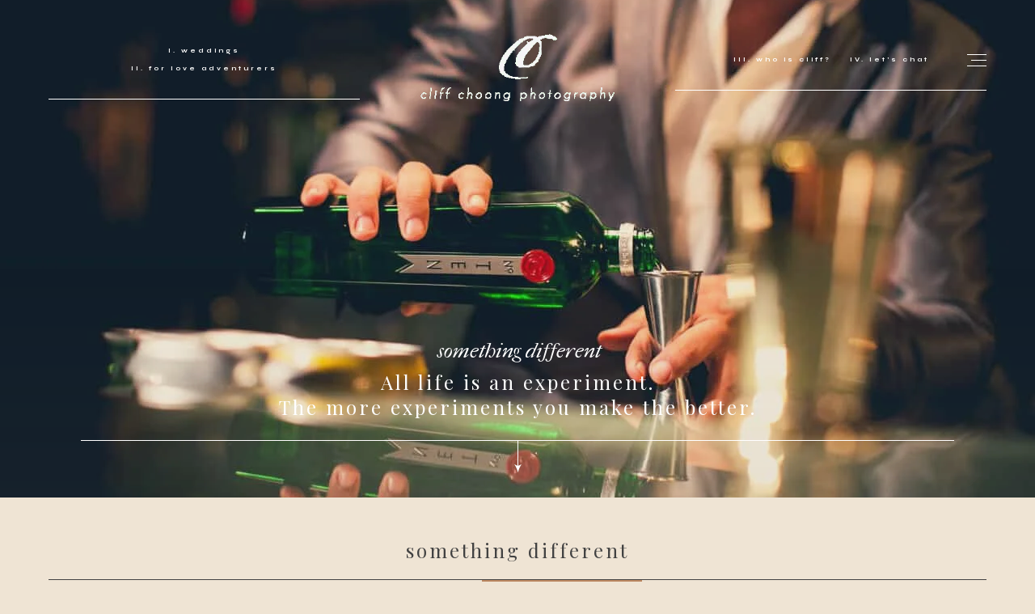

--- FILE ---
content_type: text/html; charset=UTF-8
request_url: https://cliffchoongphotography.com/something-different/?categ=destination-pre-weddings-cat
body_size: 55899
content:
<!DOCTYPE html>
<html lang="en-US">
  <head>
  <meta charset="UTF-8" />
  <meta http-equiv="X-UA-Compatible" content="IE=edge"/>
  <meta name="viewport" content="width=device-width, user-scalable=no, initial-scale=1.0, maximum-scale=1.0, minimum-scale=1.0">
  <link rel="alternate" type="application/rss+xml" title="Malaysia &amp; Destination Wedding &amp; Portrait Photographer | Cliff Choong RSS Feed" href="https://cliffchoongphotography.com/feed/" />
        <link rel="shortcut icon" href="https://cliffchoongphotography.com/wp-content/uploads/2016/03/initial-logo.ico" />
    <link rel="profile" href="http://gmpg.org/xfn/11">
  
  <script>
        var flex_theme_name = "milea";
        var flex_asset_url = "https://cliffchoongphotography.com/wp-content/plugins/flo-flex-builder/dist/";
      </script><meta name='robots' content='index, follow, max-image-preview:large, max-snippet:-1, max-video-preview:-1' />
	<style>img:is([sizes="auto" i], [sizes^="auto," i]) { contain-intrinsic-size: 3000px 1500px }</style>
	
	<!-- This site is optimized with the Yoast SEO Premium plugin v24.1 (Yoast SEO v26.8) - https://yoast.com/product/yoast-seo-premium-wordpress/ -->
	<title>something different Malaysia &amp; Destination Wedding &amp; Portrait Photographer | Cliff Choong</title>
	<link rel="canonical" href="https://cliffchoongphotography.com/something-different/" />
	<meta property="og:locale" content="en_US" />
	<meta property="og:type" content="article" />
	<meta property="og:title" content="something different" />
	<meta property="og:url" content="https://cliffchoongphotography.com/something-different/" />
	<meta property="og:site_name" content="Malaysia &amp; Destination Wedding &amp; Portrait Photographer | Cliff Choong" />
	<meta property="article:publisher" content="https://www.facebook.com/cliffchoongphotography" />
	<meta property="article:modified_time" content="2022-02-18T14:28:11+00:00" />
	<meta property="og:image" content="https://cliffchoongphotography.com/wp-content/uploads/2023/05/Liyana-Carlos-FullSet-0139.jpg" />
	<meta property="og:image:width" content="1700" />
	<meta property="og:image:height" content="1133" />
	<meta property="og:image:type" content="image/jpeg" />
	<meta name="twitter:card" content="summary_large_image" />
	<meta name="twitter:site" content="@cliffchoongpho" />
	<script type="application/ld+json" class="yoast-schema-graph">{"@context":"https://schema.org","@graph":[{"@type":"WebPage","@id":"https://cliffchoongphotography.com/something-different/","url":"https://cliffchoongphotography.com/something-different/","name":"something different Malaysia &amp; Destination Wedding &amp; Portrait Photographer | Cliff Choong","isPartOf":{"@id":"https://cliffchoongphotography.com/#website"},"datePublished":"2019-04-09T14:09:14+00:00","dateModified":"2022-02-18T14:28:11+00:00","breadcrumb":{"@id":"https://cliffchoongphotography.com/something-different/#breadcrumb"},"inLanguage":"en-US","potentialAction":[{"@type":"ReadAction","target":["https://cliffchoongphotography.com/something-different/"]}]},{"@type":"BreadcrumbList","@id":"https://cliffchoongphotography.com/something-different/#breadcrumb","itemListElement":[{"@type":"ListItem","position":1,"name":"Home","item":"https://cliffchoongphotography.com/"},{"@type":"ListItem","position":2,"name":"something different"}]},{"@type":"WebSite","@id":"https://cliffchoongphotography.com/#website","url":"https://cliffchoongphotography.com/","name":"Malaysia & Destination Wedding & Portrait Photographer | Cliff Choong","description":"Lets explore the love within you.","publisher":{"@id":"https://cliffchoongphotography.com/#organization"},"potentialAction":[{"@type":"SearchAction","target":{"@type":"EntryPoint","urlTemplate":"https://cliffchoongphotography.com/?s={search_term_string}"},"query-input":{"@type":"PropertyValueSpecification","valueRequired":true,"valueName":"search_term_string"}}],"inLanguage":"en-US"},{"@type":["Organization","Place","ProfessionalService"],"@id":"https://cliffchoongphotography.com/#organization","name":"Cliff Choong Photography","alternateName":"Top 10 Wedding Photographers in Malaysia. Specialize in Wedding & Portraits.","url":"https://cliffchoongphotography.com/","logo":{"@id":"https://cliffchoongphotography.com/something-different/#local-main-organization-logo"},"image":{"@id":"https://cliffchoongphotography.com/something-different/#local-main-organization-logo"},"sameAs":["https://www.facebook.com/cliffchoongphotography","https://x.com/cliffchoongpho","https://www.instagram.com/cliffchoongphotography/","https://www.pinterest.com/cliffchoong/"],"publishingPrinciples":"https://cliffchoongphotography.com/weddings/","diversityPolicy":"https://cliffchoongphotography.com/local-pre-weddings/","address":{"@id":"https://cliffchoongphotography.com/something-different/#local-main-place-address"},"geo":{"@type":"GeoCoordinates","latitude":"3.138803424177607","longitude":"101.59545489998816"},"telephone":["+60146604377","+60162008137"],"openingHoursSpecification":[],"email":"cliffchoongphotography@gmail.com","areaServed":"Malaysia, Singapore, World Wide","priceRange":"$$$","currenciesAccepted":"RM(Ringgit Malaysia), SD (Singapore Dollar)","paymentAccepted":"E-Wallet, Online Transfer"},{"@type":"PostalAddress","@id":"https://cliffchoongphotography.com/something-different/#local-main-place-address","streetAddress":"Tropicana Avenue, Persiaran Tropicana,","addressLocality":"Petaling Jaya","postalCode":"47410","addressRegion":"Selangor","addressCountry":"MY"},{"@type":"ImageObject","inLanguage":"en-US","@id":"https://cliffchoongphotography.com/something-different/#local-main-organization-logo","url":"https://cliffchoongphotography.com/wp-content/uploads/2019/04/sam-initial.png","contentUrl":"https://cliffchoongphotography.com/wp-content/uploads/2019/04/sam-initial.png","width":154,"height":119,"caption":"Cliff Choong Photography"}]}</script>
	<meta name="geo.placename" content="Petaling Jaya" />
	<meta name="geo.position" content="3.138803424177607;101.59545489998816" />
	<meta name="geo.region" content="Malaysia" />
	<!-- / Yoast SEO Premium plugin. -->


<link rel='dns-prefetch' href='//cdn.canvasjs.com' />
<link rel='dns-prefetch' href='//www.googletagmanager.com' />
<link rel='dns-prefetch' href='//stats.wp.com' />
<link rel='dns-prefetch' href='//fonts.googleapis.com' />
<link href='https://fonts.gstatic.com' crossorigin rel='preconnect' />
<style class="flo-flex-builder-css">.flex-block__element--has-animation{transform:scale(var(--animation-scale)) translate(var(--animation-left), var(--animation-top)) rotateY(var(--animation-rotate-y)) rotate(calc(var(--animation-rotate) + var(--rotateDeg))) !important;opacity:var(--animation-opacity) !important;filter:blur(var(--animation-blur));--animation-color: inherit;transform-origin:var(--animation-transform-origin)}.flex-block__element--has-animation.flex-block__element--animation-type-reveal{clip-path:inset(var(--animation-clip-top) var(--animation-clip-right) var(--animation-clip-bottom) var(--animation-clip-left))}.flex-block__element--has-animation.flex-block__element--action-type-hover:after{content:"";position:absolute;top:0;left:0;width:100%;height:100%;transform:translateY(calc(var(--animation-top) * -1)) scale(calc(1 / var(--animation-scale)));pointer-events:auto}.flex-block__element--has-animation.flex-block__element--action-type-hover a{z-index:1;position:relative}.a-group-is-hovered,.a-group-is-hovered *{cursor:pointer !important}.flex-group[data-trigger-links="true"] a{pointer-events:none}.flex-block__element--has-color-animation.flex-block__element--text,.flex-block__element--has-color-animation.flex-block__element--text a,.flex-block__element--has-color-animation.flex-block__element--text [style*="color"]{color:var(--animation-color) !important}.flex-block__element--has-color-animation.flex-block__element--shape{background-color:var(--animation-color) !important}.flex-block__element--has-color-animation.flex-block__element--vector svg[stroke],.flex-block__element--has-color-animation.flex-block__element--vector svg *[stroke]{stroke:var(--animation-color) !important}.flex-block__element--has-color-animation.flex-block__element--vector svg[fill],.flex-block__element--has-color-animation.flex-block__element--vector svg *[fill]{fill:var(--animation-color) !important}.flex-group[data-clip-content="true"]{overflow:hidden}.flex-element-type-countdown__timer{width:100%}.flex-element-type-countdown__timer>div{width:100%;align-items:flex-start;justify-content:space-between !important}.flex-element-type-countdown__digit-wrapper--text{line-height:1em !important}.flex-element-type-countdown__digit-wrapper--flip{display:flex;flex-wrap:wrap;justify-content:center}.flex-element-type-countdown__separator{color:var(--separators-color);line-height:1em !important}.flex-element-type-countdown__separator--text{line-height:1 !important}.flex-element-type-countdown__expired-message{display:flex;align-items:center;justify-content:center;width:100%;height:100%;color:var(--text-color)}.tick-text-inline{display:inline-block;text-align:center;min-width:1em}.tick-text-inline+.tick-text-inline{margin-left:-0.325em}.tick-group{display:flex;flex-direction:column;text-align:center}.tick-text-inline{color:#5a5d63 !important}.tick-flip-panel-text-wrapper{line-height:1 !important}.tick-flip-panel{background-color:#3b3d3b !important}.tick-flip{border-radius:0.12em !important}.tick-group .tick-text{font-weight:inherit}.tick-flip-shadow{box-shadow:none !important;overflow:hidden}.tick{font-size:1rem;white-space:nowrap;font-family:arial, sans-serif}.tick-char{width:1.5em}.tick-text-inline{display:inline-block;text-align:center;min-width:1em}.tick-text-inline+.tick-text-inline{margin-left:-0.325em}.tick-group{text-align:center}.tick-group:first-child{margin-left:0}.tick-group:last-child{margin-right:0}.tick-text-inline{color:#5a5d63 !important}.tick-text{color:var(--digits-text-view-color) !important}.tick-label{color:var(--labels-color) !important}.tick-flip-panel{color:var(--digits-color) !important;background-color:var(--cards-bg-color) !important}.tick-flip-panel-text-wrapper{line-height:1.45 !important}.tick-flip{border-radius:0.12em !important}.flex-element-type-logo{display:block;position:relative;width:100%;height:100%;overflow:hidden;user-select:none;cursor:pointer}.flex-element-type-logo,.flex-element-type-logo *{box-sizing:border-box;-webkit-tap-highlight-color:transparent}.flex-element-type-logo__text{display:block;position:absolute;left:50%;top:50%;transform:translate(-50%, -50%);text-align:center;width:100%}.flex-element-type-logo__text.left{text-align:left}.flex-element-type-logo__text.right{text-align:right}.flex-element-type-logo__image{display:block;width:100%;height:100%;background-size:contain;background-repeat:no-repeat;background-position:center center;transition:opacity .1s;transition-timing-function:cubic-bezier(0.25, 0.46, 0.45, 0.94)}.flex-element-type-logo__image--light{position:absolute;left:50%;top:50%;transform:translate(-50%, -50%);opacity:0}.flex-element-type-menu-mobile-popup{position:fixed;top:0;left:0;width:100vw;height:100vh;z-index:1234567890;display:flex;flex-direction:column;align-items:stretch;width:100%;height:100%;overflow:hidden;background-color:var(--mobilePopupBackgroundColor);color:var(--mobilePopupTextColor);opacity:0;pointer-events:none;transition:opacity .1s;transition-timing-function:cubic-bezier(0.25, 0.46, 0.45, 0.94)}.flex-element-type-menu-mobile-popup,.flex-element-type-menu-mobile-popup *{box-sizing:border-box;-webkit-tap-highlight-color:transparent}.flex-element-type-menu-mobile-popup--open{opacity:1;pointer-events:auto}.flex-element-type-menu-mobile-popup--mobilePopupShowLines .flex-element-type-menu-mobile-popup__header:after{content:"";display:block;position:absolute;bottom:.25rem;height:1px;width:calc(100% - 1.875rem * 2);background-color:currentColor}.flex-element-type-menu-mobile-popup--mobilePopupShowLines .flex-element-type-menu-mobile-popup__menu-item--root:not(:last-child).open:after{opacity:1}.flex-element-type-menu-mobile-popup--mobilePopupShowLines .flex-element-type-menu-mobile-popup__menu-item--root:not(:last-child):after{content:"";display:block;position:absolute;bottom:0;height:1px;width:100%;background-color:currentColor;opacity:0.2;transition:opacity .1s;transition-timing-function:cubic-bezier(0.25, 0.46, 0.45, 0.94)}.flex-element-type-menu-mobile-popup--mobilePopupTextPosition-left .flex-element-type-menu-mobile-popup__menu-item-header{justify-content:flex-start;text-align:left}.flex-element-type-menu-mobile-popup--mobilePopupTextPosition-center .flex-element-type-menu-mobile-popup__menu-item-header{justify-content:center;text-align:center}.flex-element-type-menu-mobile-popup__header{position:relative;display:flex;align-items:center;justify-content:center;height:4.375rem;margin-bottom:.0625rem}.flex-element-type-menu-mobile-popup__header-close-button{font-size:.8125rem;user-select:none;cursor:pointer}.flex-element-type-menu-mobile-popup__menu{position:relative;height:0;flex-grow:1;padding:0 1.875rem}.flex-element-type-menu-mobile-popup__menu-item{position:relative;overflow:visible !important}.flex-element-type-menu-mobile-popup__menu-item--root>.flex-element-type-menu-mobile-popup__menu-item-header{padding-top:1.5625rem;padding-bottom:1.75rem}.flex-element-type-menu-mobile-popup__menu-item--sub-item>.flex-element-type-menu-mobile-popup__menu-item-header{padding-bottom:1.9375rem}.flex-element-type-menu-mobile-popup__menu-item-header{position:relative;overflow:visible !important;display:flex;align-items:center;justify-content:space-between}.flex-element-type-menu-mobile-popup__menu-item-link{display:flex;align-items:center;color:inherit;user-select:none;cursor:pointer}.flex-element-type-menu-mobile-popup__menu-item-children-toggle{width:60px;height:100%;position:absolute;right:-25px;display:flex;align-items:center;justify-content:center;font-size:.375rem}.flex-element-type-menu-mobile-popup__menu-item-children-toggle.open i{transform:rotate(90deg)}.flex-element-type-menu-mobile-popup__menu-item-children-toggle i{display:inline-block;pointer-events:none;transition:transform .1s;transition-timing-function:cubic-bezier(0.25, 0.46, 0.45, 0.94)}.flex-element-type-menu-mobile-popup__menu-item-children{display:none}.flex-element-type-menu-mobile-popup-open,.flex-element-type-menu-mobile-popup-open *{overflow:hidden}.flex-element-type-menu{width:100%;height:100%}.flex-element-type-menu *{box-sizing:border-box}.flex-element-type-menu--horizontal .flex-element-type-menu__menu{justify-content:var(--horizontalAlign);align-items:var(--verticalAlign)}.flex-element-type-menu--horizontal .flex-element-type-menu__menu>.flex-element-type-menu__menu-item:not(:last-child){margin-right:var(--gap)}.flex-element-type-menu--horizontal.flex-element-type-menu--va-flex-start .flex-element-type-menu__menu>.flex-element-type-menu__menu-item>.flex-element-type-menu__menu-item-link{text-align:left}.flex-element-type-menu--horizontal.flex-element-type-menu--va-center .flex-element-type-menu__menu>.flex-element-type-menu__menu-item>.flex-element-type-menu__menu-item-link{text-align:center}.flex-element-type-menu--horizontal.flex-element-type-menu--va-flex-start .flex-element-type-menu__menu>.flex-element-type-menu__menu-item>.flex-element-type-menu__menu-item-link{text-align:right}.flex-element-type-menu--vertical .flex-element-type-menu__menu{flex-direction:column;justify-content:var(--verticalAlign);align-items:var(--horizontalAlign)}.flex-element-type-menu--vertical .flex-element-type-menu__menu>.flex-element-type-menu__menu-item:not(:last-child){margin-bottom:var(--gap)}.flex-element-type-menu--vertical.flex-element-type-menu--ha-flex-start .flex-element-type-menu__menu>.flex-element-type-menu__menu-item>.flex-element-type-menu__menu-item-link{text-align:left}.flex-element-type-menu--vertical.flex-element-type-menu--ha-center .flex-element-type-menu__menu>.flex-element-type-menu__menu-item>.flex-element-type-menu__menu-item-link{text-align:center}.flex-element-type-menu--vertical.flex-element-type-menu--ha-flex-start .flex-element-type-menu__menu>.flex-element-type-menu__menu-item>.flex-element-type-menu__menu-item-link{text-align:right}.flex-element-type-menu--space-evenly .flex-element-type-menu__menu{justify-content:space-between}.flex-element-type-menu--space-evenly .flex-element-type-menu__menu>.flex-element-type-menu__menu-item:not(:last-child){margin:0}.flex-element-type-menu__menu{display:flex;width:100%;height:100%;overflow:hidden}.flex-element-type-menu__menu-item{position:relative}.flex-element-type-menu__menu-item-link{display:inline-block;color:var(--textColor);-webkit-tap-highlight-color:transparent;user-select:none;cursor:pointer;transition:color .1s;transition-timing-function:cubic-bezier(0.25, 0.46, 0.45, 0.94)}.flex-element-type-menu__menu-item-link:hover{color:var(--textHoverColor)}.flex-element-type-menu__menu-item-link:not([href]):hover,.flex-element-type-menu__menu-item-link:not([href]){cursor:auto;color:var(--textColor)}.flex-element-type-menu__menu-item-children{position:absolute;display:flex;flex-direction:column;align-items:var(--subMenuTextAlign);text-align:var(--subMenuTextAlign);width:var(--subMenuWidth);background-color:var(--subMenuBackgroundColor);padding:1.25rem 0;z-index:12345678900;opacity:0;pointer-events:none;transition:opacity .1s;transition-timing-function:cubic-bezier(0.25, 0.46, 0.45, 0.94)}.flex-element-type-menu__menu-item-children,.flex-element-type-menu__menu-item-children *{box-sizing:border-box}.flex-element-type-menu__menu-item-children--open{opacity:1;pointer-events:auto}.flex-element-type-menu__menu-item-children:before{content:"";display:block;position:absolute;left:50%;top:50%;transform:translate(-50%, -50%);width:calc(100% + var(--subMenuDistanceFromMenu) * 2);height:calc(100% + var(--subMenuDistanceFromMenu) * 2)}.flex-element-type-menu__menu-item-children .flex-element-type-menu__menu-item{position:relative;padding:0 1.25rem;width:100%}.flex-element-type-menu__menu-item-children .flex-element-type-menu__menu-item:not(:last-child){margin-bottom:var(--subMenuGap)}.flex-element-type-menu__menu-item-children .flex-element-type-menu__menu-item-link{color:var(--subMenuTextColor);width:100%}.flex-element-type-menu__menu-item-children .flex-element-type-menu__menu-item-link:hover{color:var(--subMenuTextHoverColor)}.flex-element-type-menu__trigger{position:absolute;left:50%;top:50%;transform:translate(-50%, -50%);color:var(--color);transition:color .1s;transition-timing-function:cubic-bezier(0.25, 0.46, 0.45, 0.94)}.flex-element-type-menu__trigger-icon{font-size:2.125rem}.flex-element-type-menu__trigger-text{text-align:center}@media (max-width: 767px){.flex-element-type-menu--ha-center .flex-element-type-menu__menu-item{text-align:center}.flex-element-type-menu__menu{overflow:visible}.flex-element-type-menu__menu-item{display:flex;align-items:center}.flex-element-type-menu__menu-item--open>.flex-element-type-menu__menu-item-mobile-children-trigger{transform:rotate(90deg)}.flex-element-type-menu__menu-item-children:before{content:none}.flex-element-type-menu__menu-item-mobile-children-trigger{position:relative;margin-left:.625rem;font-size:.375rem;color:var(--textColor);z-index:2}.flex-element-type-menu__menu-item-mobile-children-trigger:after{content:"";display:block;position:absolute;left:50%;top:50%;transform:translate(-50%, -50%);width:calc(100% + 10px);height:calc(100% + 10px);user-select:none;cursor:pointer}.flex-element-type-menu__menu-item-mobile-children-trigger i{display:inline-block;transition:transform .1s;transition-timing-function:cubic-bezier(0.25, 0.46, 0.45, 0.94)}}.flex-element-type-socialLinks{display:flex;align-items:center;justify-content:space-between;flex-wrap:wrap;height:100%;width:100%}.flex-element-type-socialLinks__title{color:var(--title-color)}.flex-element-type-socialLinks--horizontal .flex-element-type-socialLinks__link:not(:last-child){margin-right:var(--gap)}.flex-element-type-socialLinks--vertical{flex-direction:column;flex-wrap:nowrap}.flex-element-type-socialLinks--vertical .flex-element-type-socialLinks__links-wrap{flex-direction:column}.flex-element-type-socialLinks--vertical .flex-element-type-socialLinks__link:not(:last-child){margin-bottom:var(--gap)}.flex-element-type-socialLinks__links-wrap{display:flex;align-items:center;flex-wrap:wrap}.flex-element-type-socialLinks__links-wrap--circleLine .flex-element-type-socialLinks__link--icons,.flex-element-type-socialLinks__links-wrap--squareLine .flex-element-type-socialLinks__link--icons,.flex-element-type-socialLinks__links-wrap--roundedLine .flex-element-type-socialLinks__link--icons{border:1px solid;padding:0.5em}.flex-element-type-socialLinks__links-wrap--circleLine .flex-element-type-socialLinks__link--icons,.flex-element-type-socialLinks__links-wrap--circleFilled .flex-element-type-socialLinks__link--icons{border-radius:50%}.flex-element-type-socialLinks__links-wrap--roundedLine .flex-element-type-socialLinks__link--icons,.flex-element-type-socialLinks__links-wrap--roundedFilled .flex-element-type-socialLinks__link--icons{border-radius:4px}.flex-element-type-socialLinks__links-wrap--circleFilled .flex-element-type-socialLinks__link--icons,.flex-element-type-socialLinks__links-wrap--squareFilled .flex-element-type-socialLinks__link--icons,.flex-element-type-socialLinks__links-wrap--roundedFilled .flex-element-type-socialLinks__link--icons{background-color:var(--socials-bg-color);padding:0.5em}.flex-element-type-socialLinks__link{display:inline-flex;text-decoration:none;transition:opacity .1s;transition-timing-function:cubic-bezier(0.25, 0.46, 0.45, 0.94);user-select:none;cursor:pointer}.flex-element-type-socialLinks__link--text{color:var(--socials-text-color)}.flex-element-type-socialLinks__link--text:hover,.flex-element-type-socialLinks__link--text:focus{color:var(--socials-text-color) !important;opacity:0.5}.flex-element-type-socialLinks__link--icons{color:var(--socials-icon-color);font-size:var(--iconSize)}.flex-element-type-socialLinks__link--icons:hover,.flex-element-type-socialLinks__link--icons:focus{color:var(--socials-icon-color) !important;opacity:0.5}.flex-element-type-search{width:100%;height:100%}.flex-element-type-search--expand-mode .flex-element-type-search__input-wrap{background-color:transparent;border-color:transparent !important}.flex-element-type-search--expand-mode .flex-element-type-search__input{opacity:0;pointer-events:none}.flex-element-type-search--expand-mode .flex-element-type-search__icon{color:var(--icon-color-when-collapsed)}.flex-element-type-search--expand-mode.flex-element-type-search--opened .flex-element-type-search__input-wrap--has-border{border-color:var(--line-color) !important}.flex-element-type-search--expand-mode.flex-element-type-search--opened .flex-element-type-search__input-wrap--has-background{background-color:var(--bg-color)}.flex-element-type-search--expand-mode.flex-element-type-search--opened .flex-element-type-search__input{opacity:1;pointer-events:auto}.flex-element-type-search--expand-mode.flex-element-type-search--opened .flex-element-type-search__icon{color:var(--icon-color)}.flex-element-type-search--expand-mode.flex-element-type-search--opened .flex-element-type-search__close-icon{opacity:1;pointer-events:auto}.flex-element-type-search--direction-reversed .flex-element-type-search__icon{left:0;right:auto;justify-content:flex-end}.flex-element-type-search--direction-reversed .flex-element-type-search__close-icon{left:auto;right:100%}.flex-element-type-search--direction-reversed .flex-element-type-search__input{text-align:right}.flex-element-type-search__input-wrap{width:100%;height:100%;position:relative;display:flex;align-items:center;box-sizing:border-box;border-color:var(--line-color) !important;padding:0 1em;transition:border-color .1s,background-color .1s;transition-timing-function:cubic-bezier(0.25, 0.46, 0.45, 0.94)}.flex-element-type-search__input-wrap--has-border{border-bottom:1px solid}.flex-element-type-search__input-wrap--has-background{background-color:var(--bg-color)}.flex-element-type-search__input{transition:opacity .1s;transition-timing-function:cubic-bezier(0.25, 0.46, 0.45, 0.94)}.flex-element-type-search__input,.flex-element-type-search__input::placeholder{border:0 !important;color:var(--input-color) !important}.flex-element-type-search__input:focus{outline:none}.flex-element-type-search__icon{position:absolute;right:0;top:0;width:2em;height:100%;display:flex;align-items:center;color:var(--icon-color);pointer-events:auto;user-select:none;cursor:pointer;transition:width .1s;transition-timing-function:cubic-bezier(0.25, 0.46, 0.45, 0.94)}.flex-element-type-search__icon i{font-size:1.2em}.flex-element-type-search__close-icon{position:absolute;left:100%;top:0;width:2em;height:100%;display:flex;align-items:center;justify-content:center;color:var(--icon-color-when-collapsed);opacity:0;pointer-events:none;user-select:none;cursor:pointer;transition:opacity .1s;transition-timing-function:cubic-bezier(0.25, 0.46, 0.45, 0.94)}.flex-element-type-search__close-icon i{font-size:1.2em}.flex-element-type-search__suggestions{box-shadow:0px 5px 20px rgba(42,42,42,0.05);border-radius:0px 0px 2px 2px;overflow:hidden}.flex-element-type-search__suggestions .ui-menu-item-wrapper{height:3.125rem;display:flex;align-items:center;padding:0 1.25rem;background-color:var(--scheme_1--has-background--default);color:var(--scheme_1--text--default);user-select:none;cursor:pointer;transition:color .1s,background-color .1s;transition-timing-function:cubic-bezier(0.25, 0.46, 0.45, 0.94)}.flex-element-type-search__suggestions .ui-menu-item-wrapper.ui-state-active,.flex-element-type-search__suggestions .ui-menu-item-wrapper.ui-state-hover,.flex-element-type-search__suggestions .ui-menu-item-wrapper.ui-state-focus{background-color:var(--scheme_1--has-background--accent);color:var(--scheme_1--text--accent)}html>body>main.flo_page_wrap>div.flo_page>div.flo-block>div.flo-block__container>div.flex-block>div.flex-block__main-container input.flex-element-type-search__input,.flex-element-type-search input,.flex-element-type-search__suggestion{width:100%;height:100%;border:none;color:inherit;padding:0;padding-top:0 !important;padding-right:0 !important;padding-bottom:0 !important;padding-left:0 !important;border-color:inherit;background-color:transparent;font-family:inherit;font-size:inherit;line-height:inherit;letter-spacing:inherit;text-transform:inherit}.flex-block__main-container .flex-element-type-search__input,.flex-block__main-container .flex-element-type-search__input::placeholder{font-family:inherit !important;font-size:inherit !important;font-weight:inherit !important;font-style:inherit !important;line-height:inherit !important;letter-spacing:inherit !important;text-decoration:inherit !important;text-transform:inherit !important}.flex-element-type-accordion{padding:1.25rem;box-sizing:border-box;width:100%}.flex-element-type-accordion__item{margin-bottom:var(--gap);display:flex;align-items:flex-start;position:relative}.flex-element-type-accordion__item.expanded .flex-element-type-accordion__item--background{opacity:1;pointer-events:auto}.flex-element-type-accordion__item--background{display:flex;background-color:var(--bg-color);border-radius:5px;position:absolute;left:-1.25rem;top:-1.25rem;padding:1.25rem;width:100%;z-index:2;opacity:0;box-sizing:content-box;pointer-events:none;box-shadow:0px 2px 28px rgba(42,42,42,0.1);transition:opacity .1s;transition-timing-function:cubic-bezier(0.25, 0.46, 0.45, 0.94)}.flex-element-type-accordion__item.expanded .flex-element-type-accordion__item-header-expand-icon{transform:rotate(180deg)}.flex-element-type-accordion__item.expanded.less-rotation .flex-element-type-accordion__item-header-expand-icon{transform:rotate(45deg)}.flex-element-type-accordion__item-pretitle{margin-right:0.5em;line-height:1em;flex-shrink:0;color:var(--title-color)}.flex-element-type-accordion__item-body{flex-grow:1;position:relative}.flex-element-type-accordion__item-body:hover .flex-element-type-accordion__item-header-expand-icon{opacity:0.7}.flex-element-type-accordion__item-header{cursor:pointer;display:flex;align-items:flex-start;justify-content:space-between}.flex-element-type-accordion__item-header-title{color:var(--title-color);word-break:break-all}.flex-element-type-accordion__item-header-expand-icon{margin-top:0.25em;margin-left:0.5em;font-size:1em;color:var(--title-color);transition:transform .1s,opacity .1s;transition-timing-function:cubic-bezier(0.25, 0.46, 0.45, 0.94)}.flex-element-type-accordion__item-text{margin-top:10px;overflow:hidden;color:var(--text-color);margin-bottom:0;box-sizing:content-box;word-break:break-all}.flex-element-type-accordion__item-separator{width:100%;height:1px;background-color:var(--lines-color);margin:var(--gap) 0}.flex-element-type-accordion__item-separator:last-child{display:none}.flex-element-type-instagram{height:100%;width:100%;display:flex;flex-direction:column;justify-content:space-around;overflow:hidden}.flex-element-type-instagram img[data-src]{opacity:0}.flex-element-type-instagram .loaded img{opacity:1}.flex-element-type-instagram,.flex-element-type-instagram *{box-sizing:border-box}.flex-element-type-instagram--layout-square .flex-element-type-instagram__link{width:calc(100% / var(--imagesPerRow) - var(--imagesGap) * 2);padding-top:calc(100% / var(--imagesPerRow) - var(--imagesGap) * 2);height:0}.flex-element-type-instagram--layout-square .flex-element-type-instagram__link--custom{overflow:hidden}.flex-element-type-instagram--layout-square .flex-element-type-instagram__link--custom img{height:100% !important}.flex-element-type-instagram--layout-square .flex-element-type-instagram__link img{position:absolute;height:auto;top:0;left:0;object-fit:cover}.flex-element-type-instagram--layout-masonry{display:block}.flex-element-type-instagram--layout-masonry .flex-element-type-instagram__link{width:calc(100% / var(--imagesPerRow) - var(--imagesGap) * 2);float:left}.flex-element-type-instagram__custom-link{text-align:center;color:var(--link-color);padding:1.25rem}.flex-element-type-instagram__custom-link--over{background-color:var(--link-bg-color);min-width:190px;position:absolute;z-index:1;left:50%;top:50%;transform:translate(-50%, -50%)}.flex-element-type-instagram__images-wrap{position:relative;display:flex;align-items:flex-start;justify-content:flex-start;flex-wrap:wrap;overflow:hidden;flex-direction:row;margin:calc(var(--imagesGap) * -1)}.flex-element-type-instagram__images-wrap--no-images{width:100%;height:100%;display:flex;align-items:center;justify-content:center;background-color:var(--fields-light-disabled);margin:0}.flex-element-type-instagram__link{position:relative;display:inline-block;margin:var(--imagesGap)}.flex-element-type-instagram__link img{width:100%}.flex-element-type-instagram__images-not-found{margin:0;color:var(--fields-light-focused);font-family:"Public Sans";font-size:15px;line-height:21px;letter-spacing:0.005em;font-weight:500}.flex-element-type-tabs{height:100%;width:100%}.flex-element-type-tabs--direction-left .flex-element-type-tabs__switcher,.flex-element-type-tabs--direction-right .flex-element-type-tabs__switcher{flex-direction:column;text-align:left;top:0}.flex-element-type-tabs--direction-left .flex-element-type-tabs__switcher-item,.flex-element-type-tabs--direction-right .flex-element-type-tabs__switcher-item{margin-bottom:var(--navigationItemGap)}.flex-element-type-tabs--direction-left .flex-element-type-tabs__switcher{right:calc(100% + var(--layoutGap))}.flex-element-type-tabs--direction-right .flex-element-type-tabs__switcher{left:calc(100% + var(--layoutGap))}.flex-element-type-tabs--direction-top .flex-element-type-tabs__switcher,.flex-element-type-tabs--direction-bottom .flex-element-type-tabs__switcher{left:0}.flex-element-type-tabs--direction-top .flex-element-type-tabs__switcher-item,.flex-element-type-tabs--direction-bottom .flex-element-type-tabs__switcher-item{margin-right:var(--navigationItemGap)}.flex-block__mobile-container .flex-element-type-tabs--direction-top .flex-element-type-tabs__switcher,.flex-block__mobile-container .flex-element-type-tabs--direction-bottom .flex-element-type-tabs__switcher{width:100%;overflow:hidden}.flex-block__mobile-container .flex-element-type-tabs--direction-top .flex-element-type-tabs__switcher .ps__rail-x,.flex-block__mobile-container .flex-element-type-tabs--direction-top .flex-element-type-tabs__switcher .ps__rail-y,.flex-block__mobile-container .flex-element-type-tabs--direction-bottom .flex-element-type-tabs__switcher .ps__rail-x,.flex-block__mobile-container .flex-element-type-tabs--direction-bottom .flex-element-type-tabs__switcher .ps__rail-y{display:none !important}.flex-element-type-tabs--direction-top .flex-element-type-tabs__switcher{bottom:calc(100% + var(--layoutGap))}.flex-element-type-tabs--direction-bottom .flex-element-type-tabs__switcher{top:calc(100% + var(--layoutGap))}.flex-element-type-tabs--space-evenly .flex-element-type-tabs__switcher{overflow:hidden}.flex-element-type-tabs--space-evenly.flex-element-type-tabs--direction-top .flex-element-type-tabs__switcher,.flex-element-type-tabs--space-evenly.flex-element-type-tabs--direction-bottom .flex-element-type-tabs__switcher{width:100%}.flex-element-type-tabs--space-evenly.flex-element-type-tabs--direction-left .flex-element-type-tabs__switcher,.flex-element-type-tabs--space-evenly.flex-element-type-tabs--direction-right .flex-element-type-tabs__switcher{height:100%}.flex-element-type-tabs--space-evenly .flex-element-type-tabs__switcher{justify-content:space-between}.flex-element-type-tabs--space-evenly .flex-element-type-tabs__switcher-item{margin:0}.flex-element-type-tabs--navigation-active-state-color .flex-element-type-tabs__switcher-item:hover,.flex-element-type-tabs--navigation-active-state-color .flex-element-type-tabs__switcher-item--active{color:var(--navigationActiveTextColor)}.flex-element-type-tabs--navigation-active-state-underline .flex-element-type-tabs__switcher-item{padding:.5rem .9375rem}.flex-element-type-tabs--navigation-active-state-underline .flex-element-type-tabs__switcher-item--active:after{opacity:1 !important}.flex-element-type-tabs--navigation-active-state-underline .flex-element-type-tabs__switcher-item:after{content:"";display:block;position:absolute;height:1px;width:100%;bottom:0;left:0;background-color:var(--navigationLineColor);pointer-events:none;opacity:0;transition:opacity .1s;transition-timing-function:cubic-bezier(0.25, 0.46, 0.45, 0.94)}.flex-element-type-tabs--navigation-active-state-background .flex-element-type-tabs__switcher-item{padding:.625rem 1.25rem;border-radius:.0625rem;transition:color .1s,background-color .1s;transition-timing-function:cubic-bezier(0.25, 0.46, 0.45, 0.94)}.flex-element-type-tabs--navigation-active-state-background .flex-element-type-tabs__switcher-item--active{opacity:1 !important;color:var(--navigationActiveBackgroundTextColor);background-color:var(--navigationActiveBackgroundColor)}.flex-element-type-tabs--layout-image .flex-element-type-tabs__slide-image,.flex-element-type-tabs--layout-image .flex-element-type-tabs__slide-image-placeholder{margin:0;height:100% !important;width:100%;min-height:100% !important;background-position:center center}.flex-element-type-tabs--layout-imageAndText.flex-element-type-tabs--layout-orientation-horizontal .flex-element-type-tabs__slide-image-placeholder,.flex-element-type-tabs--layout-imageAndText.flex-element-type-tabs--layout-orientation-horizontal .flex-element-type-tabs__slide-image,.flex-element-type-tabs--layout-imageAndText.flex-element-type-tabs--layout-orientation-horizontal-reverse .flex-element-type-tabs__slide-image-placeholder,.flex-element-type-tabs--layout-imageAndText.flex-element-type-tabs--layout-orientation-horizontal-reverse .flex-element-type-tabs__slide-image{height:100%;width:var(--width);min-width:var(--width)}.flex-element-type-tabs--layout-imageAndText.flex-element-type-tabs--layout-orientation-horizontal__slide-text-content,.flex-element-type-tabs--layout-imageAndText.flex-element-type-tabs--layout-orientation-horizontal-reverse__slide-text-content{height:100%}.flex-element-type-tabs--layout-imageAndText.flex-element-type-tabs--layout-orientation-horizontal .flex-element-type-tabs__slide{flex-direction:row}.flex-element-type-tabs--layout-imageAndText.flex-element-type-tabs--layout-orientation-horizontal .flex-element-type-tabs__slide-image-placeholder,.flex-element-type-tabs--layout-imageAndText.flex-element-type-tabs--layout-orientation-horizontal .flex-element-type-tabs__slide-image{margin-right:1.875rem}.flex-element-type-tabs--layout-imageAndText.flex-element-type-tabs--layout-orientation-horizontal-reverse .flex-element-type-tabs__slide{flex-direction:row-reverse}.flex-element-type-tabs--layout-imageAndText.flex-element-type-tabs--layout-orientation-horizontal-reverse .flex-element-type-tabs__slide-image-placeholder,.flex-element-type-tabs--layout-imageAndText.flex-element-type-tabs--layout-orientation-horizontal-reverse .flex-element-type-tabs__slide-image{margin-left:1.875rem}.flex-element-type-tabs--layout-imageAndText.flex-element-type-tabs--layout-orientation-vertical .flex-element-type-tabs__slide{flex-direction:column}.flex-element-type-tabs--layout-imageAndText.flex-element-type-tabs--layout-orientation-vertical .flex-element-type-tabs__slide-image-placeholder,.flex-element-type-tabs--layout-imageAndText.flex-element-type-tabs--layout-orientation-vertical .flex-element-type-tabs__slide-image{width:100%;margin-bottom:1.875rem;height:var(--height);min-height:var(--height)}.flex-element-type-tabs--navigation-tabs-style-number .flex-element-type-tabs__switcher-item{padding:.625rem}.flex-element-type-tabs--navigation-tabs-style-title.flex-element-type-tabs--navigation-tabs-alignment-left .flex-element-type-tabs__switcher-item{text-align:left}.flex-element-type-tabs--navigation-tabs-style-title.flex-element-type-tabs--navigation-tabs-alignment-right .flex-element-type-tabs__switcher-item{text-align:right}.flex-element-type-tabs__slider{height:100%;opacity:0}.flex-element-type-tabs__slider .slick-list,.flex-element-type-tabs__slider .slick-slide,.flex-element-type-tabs__slider .slick-track{height:100%}.flex-element-type-tabs__slider.slick-slider{opacity:1}.flex-element-type-tabs__slide{display:flex !important;align-items:stretch;height:100%}.flex-element-type-tabs__slide-image{background-size:cover}.flex-element-type-tabs__slide-image-placeholder{display:flex;align-items:center;justify-content:center;background-color:#f5f5f5;color:#b6b6b6}.flex-element-type-tabs__slide-image-placeholder i{font-size:1.3125rem}.flex-element-type-tabs__slide-text-content{position:relative}.flex-element-type-tabs__slide-title{margin-bottom:1.125rem;color:var(--titleColor)}.flex-element-type-tabs__slide-title:empty{display:none}.flex-element-type-tabs__slide-text{color:var(--textColor);height:0;flex-grow:1;position:relative}.flex-element-type-tabs__switcher{position:absolute !important;display:flex}.flex-element-type-tabs__switcher-item{position:relative;white-space:nowrap;color:var(--navigationTextColor);user-select:none;cursor:pointer;transition:color .1s;transition-timing-function:cubic-bezier(0.25, 0.46, 0.45, 0.94)}.flex-element-type-popup-close-button{display:block;position:relative;width:100%;height:100%;overflow:hidden;display:flex;align-items:center;color:var(--color);user-select:none;cursor:pointer;transition:color .1s;transition-timing-function:cubic-bezier(0.25, 0.46, 0.45, 0.94)}.flex-element-type-popup-close-button:hover{color:var(--hoverColor)}.flex-element-type-popup-close-button,.flex-element-type-popup-close-button *{-webkit-tap-highlight-color:transparent}.flex-element-type-popup-close-button__text,.flex-element-type-popup-close-button__icon{display:block;text-align:center}.flex-element-type-popup-close-button__icon{position:relative;width:100%;height:100%}.flex-element-type-popup-close-button__icon:before,.flex-element-type-popup-close-button__icon:after{content:"";display:block;position:absolute;left:50%;top:50%;background-color:currentColor;width:100%;height:var(--thickness);transform-origin:center center;transition:background-color .1s;transition-timing-function:cubic-bezier(0.25, 0.46, 0.45, 0.94)}.flex-element-type-popup-close-button__icon:before{transform:translate(-50%, -50%) rotate(45deg)}.flex-element-type-popup-close-button__icon:after{transform:translate(-50%, -50%) rotate(-45deg)}.flex-element-type-popup-toggle{position:relative;width:100%;height:100%;display:flex;align-items:center;color:var(--color);overflow:hidden;pointer-events:none;user-select:none;cursor:pointer;transition:color .1s;transition-timing-function:cubic-bezier(0.25, 0.46, 0.45, 0.94)}.flex-element-type-popup-toggle.clickable{pointer-events:all}.flex-element-type-popup-toggle,.flex-element-type-popup-toggle *{-webkit-tap-highlight-color:transparent}.flex-element-type-popup-toggle *{pointer-events:none}.flex-element-type-popup-toggle:hover{color:var(--color-hover)}.flex-element-type-popup-toggle--active .flex-element-type-popup-toggle__icon--open,.flex-element-type-popup-toggle--active .flex-element-type-popup-toggle__text--open{opacity:0;pointer-events:none}.flex-element-type-popup-toggle--active .flex-element-type-popup-toggle__icon--close,.flex-element-type-popup-toggle--active .flex-element-type-popup-toggle__text--close{opacity:1;pointer-events:auto}.flex-element-type-popup-toggle__icon,.flex-element-type-popup-toggle__text{transition:opacity .1s;transition-timing-function:cubic-bezier(0.25, 0.46, 0.45, 0.94)}.flex-element-type-popup-toggle__icon--open,.flex-element-type-popup-toggle__text--open{font-size:var(--icon-size)}.flex-element-type-popup-toggle__icon--close,.flex-element-type-popup-toggle__text--close{position:absolute;top:50%;left:50%;transform:translate(-50%, -50%);opacity:0;pointer-events:none;font-size:calc(var(--icon-size) / 2)}.flex-element-type-popup-toggle__icon-wrap{position:relative}.flex-element-type-popup-toggle__text{width:100%}.flex-element-type-tabs-switcher{overflow:hidden;width:100%;height:100%;display:flex}.flex-element-type-tabs-switcher,.flex-element-type-tabs-switcher *{-webkit-tap-highlight-color:transparent;outline:0}.flex-element-type-tabs-switcher__hint{width:100%;text-align:center;color:var(--fields-dark-hover);font-family:"Public Sans";font-size:12px;line-height:15.6px;font-weight:600}.flex-element-type-tabs-switcher--horizontal{justify-content:var(--horizontalAlign);align-items:var(--verticalAlign);flex-wrap:wrap}.flex-element-type-tabs-switcher--horizontal .flex-element-type-tabs-switcher__item:not(:last-child){margin-right:var(--itemsGap)}.flex-element-type-tabs-switcher--horizontal.flex-element-type-tabs-switcher--type-image .flex-element-type-tabs-switcher__item{height:100%}.flex-element-type-tabs-switcher--horizontal.flex-element-type-tabs-switcher--type-image .flex-element-type-tabs-switcher__item-image{height:100%}.flex-element-type-tabs-switcher--horizontal.flex-element-type-tabs-switcher--type-image .flex-element-type-tabs-switcher__item-image img{height:100%}.flex-element-type-tabs-switcher--horizontal.flex-element-type-tabs-switcher--type-image .flex-element-type-tabs-switcher__item-image-placeholder{height:100%;width:4.375rem}.flex-element-type-tabs-switcher--horizontal .ps__rail-x,.flex-element-type-tabs-switcher--horizontal .ps__rail-y{display:none !important}.flex-element-type-tabs-switcher--vertical{flex-direction:column;justify-content:var(--verticalAlign);align-items:var(--horizontalAlign)}.flex-element-type-tabs-switcher--vertical .flex-element-type-tabs-switcher__item:not(:last-child){margin-bottom:var(--itemsGap)}.flex-element-type-tabs-switcher--vertical.flex-element-type-tabs-switcher--type-image .flex-element-type-tabs-switcher__item{width:100%}.flex-element-type-tabs-switcher--vertical.flex-element-type-tabs-switcher--type-image .flex-element-type-tabs-switcher__item-image img{width:100%}.flex-element-type-tabs-switcher--vertical.flex-element-type-tabs-switcher--type-image .flex-element-type-tabs-switcher__item-image-placeholder{height:4.375rem;width:100%}.flex-element-type-tabs-switcher--space-evenly{justify-content:space-between}.flex-element-type-tabs-switcher--space-evenly .flex-element-type-tabs-switcher__item:not(:last-child){margin:0}@media (max-width: 767px){.flex-element-type-tabs-switcher--useSwipeOnMobile{flex-wrap:nowrap}}.flex-element-type-tabs-switcher--type-text .flex-element-type-tabs-switcher__item{color:var(--textColor);transition:color .1s;transition-timing-function:cubic-bezier(0.25, 0.46, 0.45, 0.94)}.flex-element-type-tabs-switcher--type-text .flex-element-type-tabs-switcher__item--active{color:var(--activeTextColor)}.flex-element-type-tabs-switcher--type-text .flex-element-type-tabs-switcher__item--color:hover,.flex-element-type-tabs-switcher--type-text .flex-element-type-tabs-switcher__item--color--active{color:var(--activeTextColor)}.flex-element-type-tabs-switcher--type-text .flex-element-type-tabs-switcher__item--underline{padding:.5rem .9375rem}.flex-element-type-tabs-switcher--type-text .flex-element-type-tabs-switcher__item--underline.flex-element-type-tabs-switcher__item--active:after{opacity:1 !important}.flex-element-type-tabs-switcher--type-text .flex-element-type-tabs-switcher__item--underline:after{content:"";display:block;position:absolute;height:1px;width:100%;bottom:0;left:0;background-color:var(--lineColor);pointer-events:none;opacity:0;transition:opacity .1s;transition-timing-function:cubic-bezier(0.25, 0.46, 0.45, 0.94)}.flex-element-type-tabs-switcher--type-text .flex-element-type-tabs-switcher__item--background{padding:.625rem 1.25rem;border-radius:.0625rem;transition:color .1s,background-color .1s;transition-timing-function:cubic-bezier(0.25, 0.46, 0.45, 0.94)}.flex-element-type-tabs-switcher--type-text .flex-element-type-tabs-switcher__item--background.flex-element-type-tabs-switcher__item--active{opacity:1 !important;color:var(--activeBgTextColor);background-color:var(--activeBgColor)}.flex-element-type-tabs-switcher--type-image .flex-element-type-tabs-switcher__item--active .flex-element-type-tabs-switcher__item-image{opacity:1}.flex-element-type-tabs-switcher--type-image .flex-element-type-tabs-switcher__item:hover:not(.flex-element-type-tabs-switcher__item--active) .flex-element-type-tabs-switcher__item-image{opacity:0.8}.flex-element-type-tabs-switcher__item{position:relative;white-space:nowrap;user-select:none;cursor:pointer}.flex-element-type-tabs-switcher--imageGrayscaleWhenInactive .flex-element-type-tabs-switcher__item .flex-element-type-tabs-switcher__item-image{filter:grayscale(100%)}.flex-element-type-tabs-switcher--imageGrayscaleWhenInactive .flex-element-type-tabs-switcher__item:hover .flex-element-type-tabs-switcher__item-image,.flex-element-type-tabs-switcher--imageGrayscaleWhenInactive .flex-element-type-tabs-switcher__item--active .flex-element-type-tabs-switcher__item-image{filter:grayscale(0%)}.flex-element-type-tabs-switcher__item-image{opacity:0.5;transition:opacity .1s,filter .1s;transition-timing-function:cubic-bezier(0.25, 0.46, 0.45, 0.94)}.flex-element-type-tabs-switcher__item-image img{display:block;max-width:initial !important}.flex-element-type-tabs-switcher__item-image-placeholder{display:flex;align-items:center;justify-content:center;background-color:#f5f5f5;color:#b6b6b6;background-position:center center}.flex-element-type-tabs-switcher__item-image-placeholder i{font-size:1.3125rem}.flex-element-type-tabs2{height:100%;width:100%}.flex-element-type-tabs2,.flex-element-type-tabs2 *{-webkit-tap-highlight-color:transparent;outline:0}.flex-element-type-tabs2 .ps__rail-y{opacity:0 !important}.flex-element-type-tabs2 .flex-element-type-tabs2__overlay-enabled{z-index:999;width:100%;height:100%;position:absolute;border-radius:var(--imageBorderRadius, 0)}.flex-element-type-tabs2--layout-imageAndText.flex-element-type-tabs2--layout-orientation-horizontal .flex-element-type-tabs2__slide,.flex-element-type-tabs2--layout-imageAndText.flex-element-type-tabs2--layout-orientation-horizontal-reverse .flex-element-type-tabs2__slide{align-items:flex-start}.flex-element-type-tabs2--layout-imageAndText.flex-element-type-tabs2--layout-orientation-horizontal .flex-element-type-tabs2__slide-text-content,.flex-element-type-tabs2--layout-imageAndText.flex-element-type-tabs2--layout-orientation-horizontal-reverse .flex-element-type-tabs2__slide-text-content{height:100%;padding-top:var(--textTopPadding)}.flex-element-type-tabs2--layout-imageAndText.flex-element-type-tabs2--layout-orientation-horizontal .flex-element-type-tabs2__slide-image-placeholder,.flex-element-type-tabs2--layout-imageAndText.flex-element-type-tabs2--layout-orientation-horizontal .flex-element-type-tabs2__slide-image{margin-right:var(--textSidePadding)}.flex-element-type-tabs2--layout-imageAndText.flex-element-type-tabs2--layout-orientation-horizontal-reverse .flex-element-type-tabs2__slide{flex-direction:row-reverse}.flex-element-type-tabs2--layout-imageAndText.flex-element-type-tabs2--layout-orientation-horizontal-reverse .flex-element-type-tabs2__slide-image-placeholder,.flex-element-type-tabs2--layout-imageAndText.flex-element-type-tabs2--layout-orientation-horizontal-reverse .flex-element-type-tabs2__slide-image{margin-left:var(--textSidePadding)}.flex-element-type-tabs2--layout-imageAndText.flex-element-type-tabs2--layout-orientation-vertical .flex-element-type-tabs2__slide{flex-direction:column;align-items:flex-start}.flex-element-type-tabs2--layout-imageAndText.flex-element-type-tabs2--layout-orientation-vertical .flex-element-type-tabs2__slide-image-placeholder,.flex-element-type-tabs2--layout-imageAndText.flex-element-type-tabs2--layout-orientation-vertical .flex-element-type-tabs2__slide-image{margin-bottom:var(--imageGap)}.flex-element-type-tabs2--layout-imageAndText.flex-element-type-tabs2--layout-orientation-vertical .flex-element-type-tabs2__slide-text-content{padding:0 var(--textPaddings)}.flex-element-type-tabs2--slideType-visibleNearby{overflow:hidden}.flex-element-type-tabs2--slideType-visibleNearby.flex-element-type-tabs2--layout-orientation-horizontal .flex-element-type-tabs2__slide-text-content,.flex-element-type-tabs2--slideType-visibleNearby.flex-element-type-tabs2--layout-orientation-horizontal-reverse .flex-element-type-tabs2__slide-text-content{width:var(--slideWidth) !important}.flex-element-type-tabs2--slideType-visibleNearby.flex-element-type-tabs2--layout-orientation-vertical .flex-element-type-tabs2__slide{width:var(--slideWidth) !important}.flex-element-type-tabs2--slideType-visibleNearby.flex-element-type-tabs2--centerMode .flex-element-type-tabs2__slide{margin-right:calc(var(--slideGap) / 2);margin-left:calc(var(--slideGap) / 2)}.flex-element-type-tabs2--slideType-visibleNearby .flex-element-type-tabs2__slide{margin-right:var(--slideGap)}.flex-element-type-tabs2--layout-image .flex-element-type-tabs2__slide-image{margin:0;height:100% !important;width:100%;min-height:100% !important}.flex-element-type-tabs2--layout-imageAndText.flex-element-type-tabs2--layout-orientation-horizontal.flex-element-type-tabs2--imageSize-fill .flex-element-type-tabs2__slide-image,.flex-element-type-tabs2--layout-imageAndText.flex-element-type-tabs2--layout-orientation-horizontal-reverse.flex-element-type-tabs2--imageSize-fill .flex-element-type-tabs2__slide-image{height:100%}.flex-element-type-tabs2--layout-imageAndText.flex-element-type-tabs2--layout-orientation-horizontal.flex-element-type-tabs2--imageSize-fit .flex-element-type-tabs2__slide-image,.flex-element-type-tabs2--layout-imageAndText.flex-element-type-tabs2--layout-orientation-horizontal-reverse.flex-element-type-tabs2--imageSize-fit .flex-element-type-tabs2__slide-image{height:auto}.flex-element-type-tabs2--layout-imageAndText.flex-element-type-tabs2--layout-orientation-horizontal .flex-element-type-tabs2__slide-image,.flex-element-type-tabs2--layout-imageAndText.flex-element-type-tabs2--layout-orientation-horizontal-reverse .flex-element-type-tabs2__slide-image{width:var(--imageWidth);min-width:var(--imageWidth)}.flex-element-type-tabs2--layout-imageAndText.flex-element-type-tabs2--layout-orientation-vertical.flex-element-type-tabs2--imageSize-fill .flex-element-type-tabs2__slide-image{width:100%}.flex-element-type-tabs2--layout-imageAndText.flex-element-type-tabs2--layout-orientation-vertical.flex-element-type-tabs2--imageSize-fit .flex-element-type-tabs2__slide-image{width:auto}.flex-element-type-tabs2--layout-imageAndText.flex-element-type-tabs2--layout-orientation-vertical .flex-element-type-tabs2__slide-image{height:var(--imageHeight);min-height:var(--imageHeight)}.flex-element-type-tabs2--layout-imageAndText.flex-element-type-tabs2--layout-orientation-horizontal .flex-element-type-tabs2__slide-image,.flex-element-type-tabs2--layout-imageAndText.flex-element-type-tabs2--layout-orientation-horizontal-reverse .flex-element-type-tabs2__slide-image{top:var(--imagePosition);transform:translateY(calc(var(--imagePosition) * -1))}.flex-element-type-tabs2--layout-imageAndText.flex-element-type-tabs2--layout-orientation-vertical .flex-element-type-tabs2__slide-image{left:var(--imagePosition);transform:translateX(calc(var(--imagePosition) * -1))}.flex-element-type-tabs2--textAlign-left .flex-element-type-tabs2__slide-text-content,.flex-element-type-tabs2--textAlign-left .flex-element-type-tabs2__slide-text-content *{text-align:left}.flex-element-type-tabs2--textAlign-center .flex-element-type-tabs2__slide-text-content,.flex-element-type-tabs2--textAlign-center .flex-element-type-tabs2__slide-text-content *{text-align:center}.flex-element-type-tabs2--textAlign-right .flex-element-type-tabs2__slide-text-content,.flex-element-type-tabs2--textAlign-right .flex-element-type-tabs2__slide-text-content *{text-align:right}.flex-element-type-tabs2__slider{height:100%;opacity:0}.flex-element-type-tabs2__slider .slick-list,.flex-element-type-tabs2__slider .slick-slide,.flex-element-type-tabs2__slider .slick-track{height:100%}.flex-element-type-tabs2__slider.slick-slider{opacity:1}.flex-element-type-tabs2__slider .slick-slide--hidden{display:none !important}.flex-element-type-tabs2__slider--allow-scroll .slick-list{overflow:visible}.flex-element-type-tabs2__slider .slick-active.has-link{cursor:pointer}.flex-element-type-tabs2__slide{display:flex !important;align-items:stretch;height:100%;outline:0;position:relative}.flex-element-type-tabs2__slide-scroll-button{width:40px;height:40px;display:none;justify-content:center;align-items:center;background:#fff;border-radius:20px;box-shadow:0 0 10px rgba(0,0,0,0.15);cursor:pointer;position:absolute;bottom:-20px;left:50%;transform:translateX(-50%)}.flex-element-type-tabs2__slide-scroll-button i{transition:all 0.5s;color:#3a3a3a}.flex-element-type-tabs2__slide-scroll-button i.scroll-direction-up{transform:rotate(180deg)}.flex-element-type-tabs2__slide-image{position:relative;--backgroundPosition: 0 0;--mobileBackgroundPosition: 0 0;background-size:cover;background-position:var(--backgroundPosition);border-radius:var(--imageBorderRadius, 0);object-fit:cover;object-position:var(--backgroundPosition)}@media (max-width: 767px){.flex-element-type-tabs2__slide-image{background-position:var(--mobileBackgroundPosition);object-position:var(--mobileBackgroundPosition)}}@media (max-width: 767px){.flex-block__element--synced .flex-element-type-tabs2__slide-image{background-position:var(--backgroundPosition);object-position:var(--backgroundPosition)}}.flex-element-type-tabs2__slide-image--hidden{display:none}.flex-element-type-tabs2__slide-image--placeholder{object-position:center}.flex-element-type-tabs2__slide-image-comparer{position:relative;width:100%;height:100%}.flex-element-type-tabs2__slide-image-comparer .flex-element-type-image-comparison{border-radius:var(--imageBorderRadius, 0);overflow:hidden !important}.flex-element-type-tabs2__slide-image-comparer .flex-element-type-tabs2__slide-image{position:absolute;top:0;left:0;width:100%;height:100%;opacity:0}.flex-element-type-tabs2__slide-text-content{position:relative;overflow:hidden}.flex-element-type-tabs2__slide-text-content *{margin-top:0}.flex-element-type-tabs2__slide-text-content.allow-scroll{overflow:scroll}.flex-element-type-tabs2__slide-title,.flex-element-type-tabs2__slide-text,.flex-element-type-tabs2__slide-lower-title{margin-top:0}.flex-element-type-tabs2 .flex-element-type-tabs2__slide-title{margin-bottom:var(--titleGap);color:var(--titleColor)}.flex-element-type-tabs2 .flex-element-type-tabs2__slide-title:empty{display:none}.flex-element-type-tabs2 .flex-element-type-tabs2__slide-text{color:var(--textColor);margin-bottom:var(--textGap);position:relative}.flex-element-type-tabs2 .flex-element-type-tabs2__slide-text a{text-decoration:underline;outline:0}.flex-element-type-tabs2 .flex-element-type-tabs2__slide-text:empty{display:none}.flex-element-type-tabs2 .flex-element-type-tabs2__slide-text p{margin:0;word-break:break-word}.flex-element-type-tabs2 .flex-element-type-tabs2__slide-text strong{font-weight:bold}.flex-element-type-tabs2 .flex-element-type-tabs2__slide-text i{font-style:italic}.flex-element-type-tabs2 .flex-element-type-tabs2__slide-text br{width:100%;min-height:1rem;display:block}.flex-element-type-tabs2 .flex-element-type-tabs2__slide-lower-title{margin-bottom:var(--lowerTitleGap);color:var(--lowerTitleColor)}.flex-element-type-tabs2 .flex-element-type-tabs2__slide-lower-title:empty{display:none}.flex-element-type-tabs2__slide-button{display:inline-flex;justify-content:center;align-items:center;text-align:center;position:relative;border-radius:var(--buttonCornerRadius);padding:.9375rem 1.5625rem;color:var(--buttonLabelColor);background-color:var(--buttonBackgroundColor);user-select:none;cursor:pointer;transition:color 0.5s, background-color 0.5s, border-color 0.5s, transform 0.5s, opacity 0.5s, border-radius 0.5s;-webkit-tap-highlight-color:transparent}.flex-element-type-tabs2__slide-button--client:not([href]){display:none}.flex-element-type-tabs2__slide-button-label{z-index:3;position:relative}.flex-element-type-tabs2__slide-button--hoverEffect-default{background-color:var(--buttonBackgroundColor) !important}.flex-element-type-tabs2__slide-button--hoverEffect-default.flex-element-type-tabs2__slide-button--hovered,.flex-element-type-tabs2__slide-button--hoverEffect-default.flex-element-type-tabs2__slide-button:hover{color:var(--buttonHoverLabelColor, var(--buttonLabelColor)) !important;background-color:var(--buttonHoverBackgroundColor, var(--buttonBackgroundColor)) !important;border-color:var(--buttonHoverBorderColor, var(--buttonBorderColor))}.flex-element-type-tabs2__slide-button--hoverEffect-slideUp{overflow:hidden}.flex-element-type-tabs2__slide-button--hoverEffect-slideUp:before{content:"";position:absolute;top:0;left:0;width:100%;height:100%;background-color:var(--buttonBackgroundColor) !important;z-index:-1}.flex-element-type-tabs2__slide-button--hoverEffect-slideUp:after{content:"";z-index:2;position:absolute;left:0;top:0;width:100%;height:100%;background-color:var(--buttonHoverBackgroundColor, var(--buttonBackgroundColor));opacity:0;transform:translateY(100%);transition:inherit}.flex-element-type-tabs2__slide-button--hoverEffect-slideUp.flex-element-type-tabs2__slide-button--hovered,.flex-element-type-tabs2__slide-button--hoverEffect-slideUp.flex-element-type-tabs2__slide-button:hover{color:var(--buttonHoverLabelColor, var(--buttonLabelColor)) !important;border-color:var(--buttonHoverBorderColor, var(--buttonBorderColor))}.flex-element-type-tabs2__slide-button--hoverEffect-slideUp.flex-element-type-tabs2__slide-button--hovered:after,.flex-element-type-tabs2__slide-button--hoverEffect-slideUp.flex-element-type-tabs2__slide-button:hover:after{opacity:1;transform:translateY(0)}.flex-element-type-tabs2__slide-button--hoverEffect-moveLeft{background-color:var(--buttonBackgroundColor) !important}.flex-element-type-tabs2__slide-button--hoverEffect-moveLeft.flex-element-type-tabs2__slide-button--hovered,.flex-element-type-tabs2__slide-button--hoverEffect-moveLeft.flex-element-type-tabs2__slide-button:hover{color:var(--buttonHoverLabelColor, var(--buttonLabelColor)) !important;background-color:var(--buttonHoverBackgroundColor, var(--buttonBackgroundColor)) !important;border-color:var(--buttonHoverBorderColor, var(--buttonBorderColor));transform:translate(-10px, -10px)}.flex-element-type-tabs2__slide-button--hoverEffect-moveLeft.flex-element-type-tabs2__slide-button--hovered:before,.flex-element-type-tabs2__slide-button--hoverEffect-moveLeft.flex-element-type-tabs2__slide-button:hover:before{transform:translate(10px, 10px)}.flex-element-type-tabs2__slide-button--hoverEffect-moveLeft:before{content:"";position:absolute;left:0px;top:0px;width:100%;height:100%;transform:none;transition:transform 0.5s}.flex-element-type-tabs2__slide-button--hoverEffect-fill:before{content:"";position:absolute;left:0;top:0;width:100%;height:100%;background-color:var(--buttonBackgroundColor);border-radius:var(--buttonCornerRadius);z-index:-1}.flex-element-type-tabs2__slide-button--hoverEffect-fill:after{content:"";width:calc(100% + var(--buttonBorderWidth) * 2);height:calc(100% + var(--buttonBorderWidth) * 2);position:absolute;z-index:2;border-radius:var(--buttonCornerRadius);background-color:var(--buttonHoverBackgroundColor, var(--buttonBackgroundColor)) !important;opacity:0;transform:scale(0.6);transition:inherit}.flex-element-type-tabs2__slide-button--hoverEffect-fill.flex-element-type-tabs2__slide-button--hovered,.flex-element-type-tabs2__slide-button--hoverEffect-fill.flex-element-type-tabs2__slide-button:hover{color:var(--buttonHoverLabelColor, var(--buttonLabelColor)) !important;border-color:var(--buttonHoverBorderColor, var(--buttonBorderColor))}.flex-element-type-tabs2__slide-button--hoverEffect-fill.flex-element-type-tabs2__slide-button--hovered:after,.flex-element-type-tabs2__slide-button--hoverEffect-fill.flex-element-type-tabs2__slide-button:hover:after{opacity:1;transform:scale(1)}.flex-element-type-tabs2__slide-button--hoverEffect-slideRight{overflow:hidden}.flex-element-type-tabs2__slide-button--hoverEffect-slideRight:before{content:"";position:absolute;top:0;left:0;width:100%;height:100%;z-index:-1;background-color:var(--buttonBackgroundColor) !important}.flex-element-type-tabs2__slide-button--hoverEffect-slideRight:after{content:"";z-index:2;position:absolute;left:0;top:0;width:100%;height:100%;background-color:var(--buttonHoverBackgroundColor);opacity:0;transform:translateX(-100%);transition:inherit}.flex-element-type-tabs2__slide-button--hoverEffect-slideRight.flex-element-type-tabs2__slide-button--hovered,.flex-element-type-tabs2__slide-button--hoverEffect-slideRight.flex-element-type-tabs2__slide-button:hover{color:var(--buttonHoverLabelColor, var(--buttonLabelColor)) !important;border-color:var(--buttonHoverBorderColor, var(--buttonBorderColor))}.flex-element-type-tabs2__slide-button--hoverEffect-slideRight.flex-element-type-tabs2__slide-button--hovered:after,.flex-element-type-tabs2__slide-button--hoverEffect-slideRight.flex-element-type-tabs2__slide-button:hover:after{opacity:1;transform:translateX(0)}.flex-element-type-tabs2__slide-button--hoverEffect-close{overflow:hidden;background-color:var(--buttonBackgroundColor) !important}.flex-element-type-tabs2__slide-button--hoverEffect-close *{position:relative;z-index:1}.flex-element-type-tabs2__slide-button--hoverEffect-close:before{content:"";position:absolute;left:0;top:0;width:100%;height:50%;background-color:var(--buttonHoverBackgroundColor, var(--buttonBackgroundColor));opacity:0;transform:translateY(-50%);transition:inherit}.flex-element-type-tabs2__slide-button--hoverEffect-close:after{content:"";position:absolute;left:0;bottom:0;width:100%;height:50%;background-color:var(--buttonHoverBackgroundColor, var(--buttonBackgroundColor));opacity:0;transform:translateY(50%);transition:inherit}.flex-element-type-tabs2__slide-button--hoverEffect-close.flex-element-type-tabs2__slide-button--hovered,.flex-element-type-tabs2__slide-button--hoverEffect-close.flex-element-type-tabs2__slide-button:hover{color:var(--buttonHoverLabelColor, var(--buttonLabelColor)) !important;border-color:var(--buttonHoverBorderColor, var(--buttonBorderColor))}.flex-element-type-tabs2__slide-button--hoverEffect-close.flex-element-type-tabs2__slide-button--hovered:before,.flex-element-type-tabs2__slide-button--hoverEffect-close.flex-element-type-tabs2__slide-button--hovered:after,.flex-element-type-tabs2__slide-button--hoverEffect-close.flex-element-type-tabs2__slide-button:hover:before,.flex-element-type-tabs2__slide-button--hoverEffect-close.flex-element-type-tabs2__slide-button:hover:after{opacity:1;transform:translateY(0)}.flex-element-type-tabs2__slide-button--has-border{border:var(--buttonBorderWidth) solid var(--buttonBorderColor)}.flex-element-type-tabs2__slide-button:hover{color:var(--buttonHoverLabelColor);background-color:var(--buttonHoverBackgroundColor);border-color:var(--buttonHoverBorderColor)}.flex-element-type-tabs2--slideType-visibleNearby.flex-element-type-tabs2--slideAnimation-zoom:not(.flex-element-type-tabs2--disableSlideTransition) .flex-element-type-tabs2__slide{transition:transform .1s;transition-timing-function:cubic-bezier(0.25, 0.46, 0.45, 0.94);transition-duration:var(--slideSpeed)}.flex-element-type-tabs2--slideType-visibleNearby.flex-element-type-tabs2--slideAnimation-zoom:not(.flex-element-type-tabs2--disableSlideTransition) .flex-element-type-tabs2__slide .flex-element-type-tabs2__slide-image,.flex-element-type-tabs2--slideType-visibleNearby.flex-element-type-tabs2--slideAnimation-zoom:not(.flex-element-type-tabs2--disableSlideTransition) .flex-element-type-tabs2__slide .flex-element-type-tabs2__overlay-enabled{transition:transform .1s;transition-timing-function:cubic-bezier(0.25, 0.46, 0.45, 0.94);transition-duration:var(--slideSpeed)}.flex-element-type-tabs2--slideType-visibleNearby.flex-element-type-tabs2--slideAnimation-zoom .flex-element-type-tabs2__slide{overflow:visible;margin-right:calc(var(--slideGap) / 2);margin-left:calc(var(--slideGap) / 2);--slideFactor: calc(30 * (var(--slideAnimationAmount) / 100))}.flex-element-type-tabs2--slideType-visibleNearby.flex-element-type-tabs2--slideAnimation-zoom .flex-element-type-tabs2__slide[data-slide-index="4"]{transform:translateX(calc( (4 * (var(--slideFactor) / 2) * -1%) +  (4 * (var(--slideFactor) / 2) * -1%) +  (4 * (var(--slideFactor) / 2) * -1%) +  (4 * (var(--slideFactor) / 2) * -1%)))}.flex-element-type-tabs2--slideType-visibleNearby.flex-element-type-tabs2--slideAnimation-zoom .flex-element-type-tabs2__slide[data-slide-index="4"] .flex-element-type-tabs2__slide-image,.flex-element-type-tabs2--slideType-visibleNearby.flex-element-type-tabs2--slideAnimation-zoom .flex-element-type-tabs2__slide[data-slide-index="4"] .flex-element-type-tabs2__overlay-enabled{transform:scale(calc(1 - var(--slideFactor) / 100 * 4))}.flex-element-type-tabs2--slideType-visibleNearby.flex-element-type-tabs2--slideAnimation-zoom .flex-element-type-tabs2__slide[data-slide-index="3"]{transform:translateX(calc( (3 * (var(--slideFactor) / 2) * -1%) +  (3 * (var(--slideFactor) / 2) * -1%) +  (3 * (var(--slideFactor) / 2) * -1%)))}.flex-element-type-tabs2--slideType-visibleNearby.flex-element-type-tabs2--slideAnimation-zoom .flex-element-type-tabs2__slide[data-slide-index="3"] .flex-element-type-tabs2__slide-image,.flex-element-type-tabs2--slideType-visibleNearby.flex-element-type-tabs2--slideAnimation-zoom .flex-element-type-tabs2__slide[data-slide-index="3"] .flex-element-type-tabs2__overlay-enabled{transform:scale(calc(1 - var(--slideFactor) / 100 * 3))}.flex-element-type-tabs2--slideType-visibleNearby.flex-element-type-tabs2--slideAnimation-zoom .flex-element-type-tabs2__slide[data-slide-index="2"]{transform:translateX(calc( (2 * (var(--slideFactor) / 2) * -1%) +  (2 * (var(--slideFactor) / 2) * -1%)))}.flex-element-type-tabs2--slideType-visibleNearby.flex-element-type-tabs2--slideAnimation-zoom .flex-element-type-tabs2__slide[data-slide-index="2"] .flex-element-type-tabs2__slide-image,.flex-element-type-tabs2--slideType-visibleNearby.flex-element-type-tabs2--slideAnimation-zoom .flex-element-type-tabs2__slide[data-slide-index="2"] .flex-element-type-tabs2__overlay-enabled{transform:scale(calc(1 - var(--slideFactor) / 100 * 2))}.flex-element-type-tabs2--slideType-visibleNearby.flex-element-type-tabs2--slideAnimation-zoom .flex-element-type-tabs2__slide[data-slide-index="1"]{transform:translateX(calc( (1 * (var(--slideFactor) / 2) * -1%)))}.flex-element-type-tabs2--slideType-visibleNearby.flex-element-type-tabs2--slideAnimation-zoom .flex-element-type-tabs2__slide[data-slide-index="1"] .flex-element-type-tabs2__slide-image,.flex-element-type-tabs2--slideType-visibleNearby.flex-element-type-tabs2--slideAnimation-zoom .flex-element-type-tabs2__slide[data-slide-index="1"] .flex-element-type-tabs2__overlay-enabled{transform:scale(calc(1 - var(--slideFactor) / 100 * 1))}.flex-element-type-tabs2--slideType-visibleNearby.flex-element-type-tabs2--slideAnimation-zoom .flex-element-type-tabs2__slide[data-slide-index="-1"]{transform:translateX(calc( (-1 * (var(--slideFactor) / 2) * -1%)))}.flex-element-type-tabs2--slideType-visibleNearby.flex-element-type-tabs2--slideAnimation-zoom .flex-element-type-tabs2__slide[data-slide-index="-1"] .flex-element-type-tabs2__slide-image,.flex-element-type-tabs2--slideType-visibleNearby.flex-element-type-tabs2--slideAnimation-zoom .flex-element-type-tabs2__slide[data-slide-index="-1"] .flex-element-type-tabs2__overlay-enabled{transform:scale(calc(1 - var(--slideFactor) / 100 * 1))}.flex-element-type-tabs2--slideType-visibleNearby.flex-element-type-tabs2--slideAnimation-zoom .flex-element-type-tabs2__slide[data-slide-index="-2"]{transform:translateX(calc( (-2 * (var(--slideFactor) / 2) * -1%) +  (-2 * (var(--slideFactor) / 2) * -1%)))}.flex-element-type-tabs2--slideType-visibleNearby.flex-element-type-tabs2--slideAnimation-zoom .flex-element-type-tabs2__slide[data-slide-index="-2"] .flex-element-type-tabs2__slide-image,.flex-element-type-tabs2--slideType-visibleNearby.flex-element-type-tabs2--slideAnimation-zoom .flex-element-type-tabs2__slide[data-slide-index="-2"] .flex-element-type-tabs2__overlay-enabled{transform:scale(calc(1 - var(--slideFactor) / 100 * 2))}.flex-element-type-tabs2--slideType-visibleNearby.flex-element-type-tabs2--slideAnimation-zoom .flex-element-type-tabs2__slide[data-slide-index="-3"]{transform:translateX(calc( (-3 * (var(--slideFactor) / 2) * -1%) +  (-3 * (var(--slideFactor) / 2) * -1%) +  (-3 * (var(--slideFactor) / 2) * -1%)))}.flex-element-type-tabs2--slideType-visibleNearby.flex-element-type-tabs2--slideAnimation-zoom .flex-element-type-tabs2__slide[data-slide-index="-3"] .flex-element-type-tabs2__slide-image,.flex-element-type-tabs2--slideType-visibleNearby.flex-element-type-tabs2--slideAnimation-zoom .flex-element-type-tabs2__slide[data-slide-index="-3"] .flex-element-type-tabs2__overlay-enabled{transform:scale(calc(1 - var(--slideFactor) / 100 * 3))}.flex-element-type-tabs2--slideType-visibleNearby.flex-element-type-tabs2--slideAnimation-zoom .flex-element-type-tabs2__slide[data-slide-index="-4"]{transform:translateX(calc( (-4 * (var(--slideFactor) / 2) * -1%) +  (-4 * (var(--slideFactor) / 2) * -1%) +  (-4 * (var(--slideFactor) / 2) * -1%) +  (-4 * (var(--slideFactor) / 2) * -1%)))}.flex-element-type-tabs2--slideType-visibleNearby.flex-element-type-tabs2--slideAnimation-zoom .flex-element-type-tabs2__slide[data-slide-index="-4"] .flex-element-type-tabs2__slide-image,.flex-element-type-tabs2--slideType-visibleNearby.flex-element-type-tabs2--slideAnimation-zoom .flex-element-type-tabs2__slide[data-slide-index="-4"] .flex-element-type-tabs2__overlay-enabled{transform:scale(calc(1 - var(--slideFactor) / 100 * 4))}.ffb--main-area-mobile .flex-element-type-tabs2__slide-image{background-position:var(--mobileBackgroundPosition);object-position:var(--mobileBackgroundPosition)}.flex-element-type-image-comparison{--handle-circle-size: 1.5rem;--handle-bottom: 2.625rem;--handle-width: 6.625rem;--handle-height: 1.5rem;position:relative;width:100%;height:100%;color:var(--handleColor)}.flex-element-type-image-comparison,.flex-element-type-image-comparison *{box-sizing:border-box}.flex-element-type-image-comparison--dragging,.flex-element-type-image-comparison--dragging .flex-element-type-image-comparison__handle{cursor:grabbing}.flex-element-type-image-comparison--horizontal .flex-element-type-image-comparison__handle-line{left:var(--handlePosition);width:1px}.flex-element-type-image-comparison--horizontal .flex-element-type-image-comparison__handle-line--top{top:0;height:calc(100% - var(--handle-bottom) - var(--handle-circle-size))}.flex-element-type-image-comparison--horizontal .flex-element-type-image-comparison__handle-line--bottom{height:var(--handle-bottom);bottom:0}.flex-element-type-image-comparison--horizontal .flex-element-type-image-comparison__handle{left:calc(var(--handlePosition) - var(--handle-width) / 2) !important}.flex-element-type-image-comparison--vertical .flex-element-type-image-comparison__handle-line{height:1px}.flex-element-type-image-comparison--vertical .flex-element-type-image-comparison__handle-line--top{right:0;top:var(--handlePosition);width:calc(100% - var(--handle-bottom) - var(--handle-circle-size))}.flex-element-type-image-comparison--vertical .flex-element-type-image-comparison__handle-line--bottom{width:var(--handle-bottom);top:var(--handlePosition);left:0}.flex-element-type-image-comparison--vertical .flex-element-type-image-comparison__image--before{clip-path:inset(0 0 calc(100% - var(--handlePosition)) 0)}.flex-element-type-image-comparison--vertical .flex-element-type-image-comparison__handle{flex-direction:column;height:var(--handle-width);width:var(--handle-height);left:var(--handle-bottom);top:calc(var(--handlePosition) - var(--handle-width) / 2) !important}.flex-element-type-image-comparison--vertical .flex-element-type-image-comparison__handle-arrow--left{transform:rotate(90deg)}.flex-element-type-image-comparison--vertical .flex-element-type-image-comparison__handle-arrow--right{transform:rotate(90deg)}.flex-element-type-tabs2 .flex-element-type-image-comparison:not(.flex-element-type-image-comparison--dragging) .flex-element-type-image-comparison__handle-line,.flex-element-type-tabs2 .flex-element-type-image-comparison:not(.flex-element-type-image-comparison--dragging) .flex-element-type-image-comparison__handle{transition:left .1s;transition-timing-function:cubic-bezier(0.25, 0.46, 0.45, 0.94);transition-duration:0.6s}.flex-element-type-tabs2 .flex-element-type-image-comparison:not(.flex-element-type-image-comparison--dragging) .flex-element-type-image-comparison__image--before{transition:clip-path .1s;transition-timing-function:cubic-bezier(0.25, 0.46, 0.45, 0.94);transition-duration:0.6s}.flex-element-type-tabs2 .flex-element-type-image-comparison:not(.flex-element-type-image-comparison--dragging) .flex-element-type-image-comparison__image--before,.flex-element-type-tabs2 .flex-element-type-image-comparison:not(.flex-element-type-image-comparison--dragging) .flex-element-type-image-comparison__image--after{border-radius:var(--imageBorderRadius, 0) !important}.flex-element-type-image-comparison__placeholder{display:flex;align-items:center;justify-content:center;width:100%;height:100%;color:var(--fields-light-focused);background-color:var(--fields-light-disabled);box-sizing:border-box;font-family:"Public Sans";font-size:15px;line-height:21px;letter-spacing:0.005em;font-weight:500}.flex-element-type-image-comparison__image{height:100% !important;width:100% !important;object-fit:cover}@media (min-width: 768px){.flex-element-type-image-comparison__image{object-position:var(--imagePosition)}}@media (max-width: 767px){.flex-element-type-image-comparison__image{object-position:var(--mobileImagePosition)}}.flex-element-type-image-comparison__image--before{position:absolute;top:0;left:0;overflow:hidden;z-index:1;clip-path:inset(0 calc(100% - var(--handlePosition)) 0 0)}.flex-element-type-image-comparison__handle-line{display:block;position:absolute;background-color:currentColor;z-index:2}.flex-element-type-image-comparison__handle{position:absolute;bottom:var(--handle-bottom) !important;top:auto !important;width:var(--handle-width);display:flex;align-items:center;justify-content:space-between;z-index:2;cursor:grab}.flex-element-type-image-comparison__handle-arrow i{font-size:var(--handle-circle-size)}.flex-element-type-image-comparison__handle-circle{width:var(--handle-circle-size);height:var(--handle-circle-size);border-radius:var(--handle-circle-size);overflow:hidden;border:1px solid currentColor;display:flex;align-items:center;justify-content:center;margin:0 1rem}.flex-element-type-image-comparison__handle-circle:after{content:"";display:block;width:4px;height:4px;border-radius:4px;overflow:hidden;background-color:currentColor}.flex-element-type-close-block{overflow:hidden;width:100%;height:100%;display:flex;align-items:center;cursor:pointer;position:relative;color:var(--color)}.flex-element-type-close-block:hover{color:var(--color-hover)}.flex-element-type-close-block i{font-size:var(--icon-size);transition:color .1s;transition-timing-function:cubic-bezier(0.25, 0.46, 0.45, 0.94)}.flex-element-type-close-block__text{transition:color .1s;transition-timing-function:cubic-bezier(0.25, 0.46, 0.45, 0.94)}.flex-element-type-tabs2-arrow{overflow:hidden;width:100%;height:100%;display:flex;align-items:center;cursor:pointer;position:relative;color:var(--color)}.flex-element-type-tabs2-arrow,.flex-element-type-tabs2-arrow *{-webkit-tap-highlight-color:transparent;outline:0}.flex-element-type-tabs2-arrow--has-custom-colors{color:var(--custom-color)}.flex-element-type-tabs2-arrow:hover{color:var(--color-hover)}.flex-element-type-tabs2-arrow i{font-size:var(--icon-size);transition:color .1s;transition-timing-function:cubic-bezier(0.25, 0.46, 0.45, 0.94)}.flex-element-type-tabs2-arrow__text{transition:color .1s;transition-timing-function:cubic-bezier(0.25, 0.46, 0.45, 0.94)}.flex-element-type-tabs2-arrow-option i{font-size:20px}.flex-element-type-tabs2-text{position:relative;width:100%;height:100%;overflow:hidden;text-align:var(--textAlign)}.flex-element-type-tabs2-text,.flex-element-type-tabs2-text *{-webkit-tap-highlight-color:transparent;outline:0}.flex-element-type-tabs2-text--has-custom-colors .flex-element-type-tabs2-text__title,.flex-element-type-tabs2-text--has-custom-colors .flex-element-type-tabs2-text__text,.flex-element-type-tabs2-text--has-custom-colors .flex-element-type-tabs2-text__lower-title{color:var(--custom-color)}.flex-element-type-tabs2-text__help-instruction{position:absolute;top:0;left:0;display:flex;align-items:center;justify-content:center;width:100%;height:100%;background-color:var(--fields-light-disabled);color:var(--fields-light-focused);padding:20px;box-sizing:border-box;font-family:"Public Sans";font-size:15px;line-height:21px;letter-spacing:0.005em;font-weight:500}.flex-element-type-tabs2-text__content{width:100%;height:100%}.flex-element-type-tabs2-text .flex-element-type-tabs2-text__title{margin-top:0;margin-bottom:var(--titleGap);color:var(--titleColor)}.flex-element-type-tabs2-text .flex-element-type-tabs2-text__text{margin-bottom:var(--textGap);color:var(--textColor)}.flex-element-type-tabs2-text .flex-element-type-tabs2-text__text p{margin:0}.flex-element-type-tabs2-text .flex-element-type-tabs2-text__text strong{font-weight:bold}.flex-element-type-tabs2-text .flex-element-type-tabs2-text__text i{font-style:italic}.flex-element-type-tabs2-text .flex-element-type-tabs2-text__text br{width:100%;min-height:1rem;display:block}.flex-element-type-tabs2-text .flex-element-type-tabs2-text__lower-title{color:var(--lowerTitleColor);margin-bottom:var(--lowerTitleGap)}.flex-element-type-tabs2-text__button{display:inline-flex;justify-content:center;align-items:center;text-align:center;position:relative;border-radius:var(--buttonCornerRadius);padding:.9375rem 1.5625rem;color:var(--buttonLabelColor);background-color:var(--buttonBackgroundColor);transition:color 0.5s, background-color 0.5s, border-color 0.5s, transform 0.5s, opacity 0.5s, border-radius 0.5s;-webkit-tap-highlight-color:transparent;user-select:none;cursor:pointer}.flex-element-type-tabs2-text__button--client:not([href]){display:none}.flex-element-type-tabs2-text__button--has-border{border:var(--buttonBorderWidth) solid var(--buttonBorderColor)}.flex-element-type-tabs2-text__button-label{z-index:3;position:relative}.flex-element-type-tabs2-text__button:hover{color:var(--buttonHoverLabelColor);background-color:var(--buttonHoverBackgroundColor);border-color:var(--buttonHoverBorderColor)}.flex-element-type-tabs2-text__button--hoverEffect-default{background-color:var(--buttonBackgroundColor) !important}.flex-element-type-tabs2-text__button--hoverEffect-default.flex-element-type-tabs2-text__button--hovered,.flex-element-type-tabs2-text__button--hoverEffect-default.flex-element-type-tabs2-text__button:hover{color:var(--buttonHoverLabelColor, var(--buttonLabelColor)) !important;background-color:var(--buttonHoverBackgroundColor, var(--buttonBackgroundColor)) !important;border-color:var(--buttonHoverBorderColor, var(--buttonBorderColor))}.flex-element-type-tabs2-text__button--hoverEffect-slideUp{overflow:hidden}.flex-element-type-tabs2-text__button--hoverEffect-slideUp:before{content:"";position:absolute;top:0;left:0;width:100%;height:100%;background-color:var(--buttonBackgroundColor) !important;z-index:-1}.flex-element-type-tabs2-text__button--hoverEffect-slideUp:after{content:"";z-index:2;position:absolute;left:0;top:0;width:100%;height:100%;background-color:var(--buttonHoverBackgroundColor, var(--buttonBackgroundColor));opacity:0;transform:translateY(100%);transition:inherit}.flex-element-type-tabs2-text__button--hoverEffect-slideUp.flex-element-type-tabs2-text__button--hovered,.flex-element-type-tabs2-text__button--hoverEffect-slideUp.flex-element-type-tabs2-text__button:hover{color:var(--buttonHoverLabelColor, var(--buttonLabelColor)) !important;border-color:var(--buttonHoverBorderColor, var(--buttonBorderColor))}.flex-element-type-tabs2-text__button--hoverEffect-slideUp.flex-element-type-tabs2-text__button--hovered:after,.flex-element-type-tabs2-text__button--hoverEffect-slideUp.flex-element-type-tabs2-text__button:hover:after{opacity:1;transform:translateY(0)}.flex-element-type-tabs2-text__button--hoverEffect-moveLeft{background-color:var(--buttonBackgroundColor) !important}.flex-element-type-tabs2-text__button--hoverEffect-moveLeft.flex-element-type-tabs2-text__button--hovered,.flex-element-type-tabs2-text__button--hoverEffect-moveLeft.flex-element-type-tabs2-text__button:hover{color:var(--buttonHoverLabelColor, var(--buttonLabelColor)) !important;background-color:var(--buttonHoverBackgroundColor, var(--buttonBackgroundColor)) !important;border-color:var(--buttonHoverBorderColor, var(--buttonBorderColor));transform:translate(-10px, -10px)}.flex-element-type-tabs2-text__button--hoverEffect-moveLeft.flex-element-type-tabs2-text__button--hovered:before,.flex-element-type-tabs2-text__button--hoverEffect-moveLeft.flex-element-type-tabs2-text__button:hover:before{transform:translate(10px, 10px)}.flex-element-type-tabs2-text__button--hoverEffect-moveLeft:before{content:"";position:absolute;left:0px;top:0px;width:100%;height:100%;transform:none;transition:transform 0.5s}.flex-element-type-tabs2-text__button--hoverEffect-fill:before{content:"";position:absolute;left:0;top:0;width:100%;height:100%;background-color:var(--buttonBackgroundColor);z-index:-1;border-radius:var(--buttonCornerRadius)}.flex-element-type-tabs2-text__button--hoverEffect-fill:after{content:"";width:calc(100% + var(--buttonBorderWidth) * 2);height:calc(100% + var(--buttonBorderWidth) * 2);position:absolute;z-index:2;border-radius:var(--buttonCornerRadius);background-color:var(--buttonHoverBackgroundColor, var(--buttonBackgroundColor)) !important;opacity:0;transform:scale(0.6);transition:inherit}.flex-element-type-tabs2-text__button--hoverEffect-fill.flex-element-type-tabs2-text__button--hovered,.flex-element-type-tabs2-text__button--hoverEffect-fill.flex-element-type-tabs2-text__button:hover{color:var(--buttonHoverLabelColor, var(--buttonLabelColor)) !important;border-color:var(--buttonHoverBorderColor, var(--buttonBorderColor))}.flex-element-type-tabs2-text__button--hoverEffect-fill.flex-element-type-tabs2-text__button--hovered:after,.flex-element-type-tabs2-text__button--hoverEffect-fill.flex-element-type-tabs2-text__button:hover:after{opacity:1;transform:scale(1)}.flex-element-type-tabs2-text__button--hoverEffect-slideRight{overflow:hidden}.flex-element-type-tabs2-text__button--hoverEffect-slideRight:before{content:"";position:absolute;top:0;left:0;width:100%;height:100%;z-index:-1;background-color:var(--buttonBackgroundColor) !important}.flex-element-type-tabs2-text__button--hoverEffect-slideRight:after{content:"";z-index:2;position:absolute;left:0;top:0;width:100%;height:100%;background-color:var(--buttonHoverBackgroundColor);opacity:0;transform:translateX(-100%);transition:inherit}.flex-element-type-tabs2-text__button--hoverEffect-slideRight.flex-element-type-tabs2-text__button--hovered,.flex-element-type-tabs2-text__button--hoverEffect-slideRight.flex-element-type-tabs2-text__button:hover{color:var(--buttonHoverLabelColor, var(--buttonLabelColor)) !important;border-color:var(--buttonHoverBorderColor, var(--buttonBorderColor))}.flex-element-type-tabs2-text__button--hoverEffect-slideRight.flex-element-type-tabs2-text__button--hovered:after,.flex-element-type-tabs2-text__button--hoverEffect-slideRight.flex-element-type-tabs2-text__button:hover:after{opacity:1;transform:translateX(0)}.flex-element-type-tabs2-text__button--hoverEffect-close{overflow:hidden;background-color:var(--buttonBackgroundColor) !important}.flex-element-type-tabs2-text__button--hoverEffect-close *{position:relative;z-index:1}.flex-element-type-tabs2-text__button--hoverEffect-close:before{content:"";position:absolute;left:0;top:0;width:100%;height:50%;background-color:var(--buttonHoverBackgroundColor, var(--buttonBackgroundColor));opacity:0;transform:translateY(-50%);transition:inherit}.flex-element-type-tabs2-text__button--hoverEffect-close:after{content:"";position:absolute;left:0;bottom:0;width:100%;height:50%;background-color:var(--buttonHoverBackgroundColor, var(--buttonBackgroundColor));opacity:0;transform:translateY(50%);transition:inherit}.flex-element-type-tabs2-text__button--hoverEffect-close.flex-element-type-tabs2-text__button--hovered,.flex-element-type-tabs2-text__button--hoverEffect-close.flex-element-type-tabs2-text__button:hover{color:var(--buttonHoverLabelColor, var(--buttonLabelColor)) !important;border-color:var(--buttonHoverBorderColor, var(--buttonBorderColor))}.flex-element-type-tabs2-text__button--hoverEffect-close.flex-element-type-tabs2-text__button--hovered:before,.flex-element-type-tabs2-text__button--hoverEffect-close.flex-element-type-tabs2-text__button--hovered:after,.flex-element-type-tabs2-text__button--hoverEffect-close.flex-element-type-tabs2-text__button:hover:before,.flex-element-type-tabs2-text__button--hoverEffect-close.flex-element-type-tabs2-text__button:hover:after{opacity:1;transform:translateY(0)}html{--maskPill: url("data:image/svg+xml,%3Csvg width='421' height='776' viewBox='0 0 421 776' fill='none' xmlns='http://www.w3.org/2000/svg'%3E%3Cpath d='M0 202.818C0 90.8048 91.7508 0 204.931 0H216.069C329.249 0 421 90.8048 421 202.818V573.182C421 685.195 329.249 776 216.069 776H204.931C91.7508 776 0 685.195 0 573.182V202.818Z' fill='black'/%3E%3C/svg%3E%0A");--maskEllipse: url("data:image/svg+xml,%3Csvg width='475' height='716' viewBox='0 0 475 716' fill='none' xmlns='http://www.w3.org/2000/svg'%3E%3Cellipse cx='237.5' cy='358' rx='237.5' ry='358' fill='black'/%3E%3C/svg%3E%0A");--maskArch: url("data:image/svg+xml,%3Csvg width='553' height='682' viewBox='0 0 553 682' fill='none' xmlns='http://www.w3.org/2000/svg'%3E%3Cpath d='M0 276.048C0 123.591 123.793 0 276.5 0C429.207 0 553 123.591 553 276.048V682H0V276.048Z' fill='black'/%3E%3C/svg%3E%0A");--maskTopRightArch: url("data:image/svg+xml,%3Csvg width='468' height='715' viewBox='0 0 468 715' fill='none' xmlns='http://www.w3.org/2000/svg'%3E%3Cpath d='M468 715L0 715L0 0L246.462 0C368.814 0 468 99.6472 468 222.568L468 715Z' fill='black'/%3E%3C/svg%3E%0A");--maskTopLeftArch: url("data:image/svg+xml,%3Csvg viewBox='0 0 468 715' width='468px' height='715px' xmlns='http://www.w3.org/2000/svg'%3E%3Cpath d='M 468 0 L 0 0 L 0 715 L 246.462 715 C 368.814 715 468 615.353 468 492.432 L 468 0 Z' fill='black' transform='matrix(-1, 0, 0, -1, 468, 715)'/%3E%3C/svg%3E%0A");--maskBottomLeftArch: url("data:image/svg+xml,%3Csvg width='467' height='712' viewBox='0 0 467 712' fill='none' xmlns='http://www.w3.org/2000/svg'%3E%3Cpath d='M0 0H467V712H221.065C98.9742 712 0 612.771 0 490.366V0Z' fill='black'/%3E%3C/svg%3E%0A");--maskBottomRightArch: url("data:image/svg+xml,%3Csvg viewBox='0 0 467 712' width='467px' height='712px' xmlns='http://www.w3.org/2000/svg'%3E%3Cpath d='M 0 712 L 467 712 L 467 0 L 221.065 0 C 98.974 0 0 99.229 0 221.634 L 0 712 Z' fill='black' transform='matrix(-1, 0, 0, -1, 467, 712)'/%3E%3C/svg%3E%0A");--maskArchAndEllipse: url("data:image/svg+xml,%3Csvg width='696' height='805' viewBox='0 0 696 805' fill='none' xmlns='http://www.w3.org/2000/svg'%3E%3Cpath d='M695.399 246.602C695.399 382.797 622.217 493.204 531.942 493.204C441.668 493.204 368.486 382.797 368.486 246.602C368.486 110.408 441.668 0 531.942 0C622.217 0 695.399 110.408 695.399 246.602Z' fill='black'/%3E%3Cpath d='M338.251 805H0V289.134H178.132C266.564 289.134 338.251 361.029 338.251 449.715V805Z' fill='black'/%3E%3C/svg%3E%0A")}.ffb--main-area-mobile-element--type-image__content[style*="--imageMask"],.ffb--main-area-element--type-image__content[style*="--imageMask"],.flex-block__element--image[style*="--imageMask"]{-webkit-mask-image:var(--imageMask);-webkit-mask-size:auto var(--imageMaskSize);-webkit-mask-position:var(--imageMaskLeftPosition) var(--imageMaskTopPosition);-webkit-mask-repeat:no-repeat;mask-image:var(--imageMask);mask-size:auto var(--imageMaskSize);mask-position:var(--imageMaskLeftPosition) var(--imageMaskTopPosition);mask-repeat:no-repeat}.ffb--main-area-mobile-element__image-overlay,.ffb--main-area-element__image-overlay{position:absolute;top:0;left:0;width:100%;height:100%;-webkit-mask-image:var(--imageMask);-webkit-mask-size:auto var(--imageMaskSize);-webkit-mask-position:var(--imageMaskLeftPosition) var(--imageMaskTopPosition);-webkit-mask-repeat:no-repeat;mask-image:var(--imageMask);mask-size:auto var(--imageMaskSize);mask-position:var(--imageMaskLeftPosition) var(--imageMaskTopPosition);mask-repeat:no-repeat;z-index:1}.flex-element-scroll-top{display:flex;align-items:center;flex-direction:row;width:100%;height:100%;border-radius:var(--border-radius);background-color:var(--background-color);transition:color 0.5s, background-color 0.5s, border-color 0.5s;user-select:none;cursor:pointer}.flex-element-scroll-top--use-border{border:var(--border-width) solid;border-color:var(--border-color)}.flex-element-scroll-top,.flex-element-scroll-top *{box-sizing:border-box}.flex-element-scroll-top.flex-element-scroll-top--alignment-left{justify-content:flex-start}.flex-element-scroll-top.flex-element-scroll-top--alignment-center{justify-content:center}.flex-element-scroll-top.flex-element-scroll-top--alignment-right{justify-content:flex-end}.flex-element-scroll-top--layout-variant-vertical,.flex-element-scroll-top--layout-variant-rounded{flex-direction:column-reverse;text-align:center;justify-content:center !important}.flex-element-scroll-top--layout-variant-vertical.flex-element-scroll-top--alignment-left,.flex-element-scroll-top--layout-variant-rounded.flex-element-scroll-top--alignment-left{align-items:flex-start}.flex-element-scroll-top--layout-variant-vertical.flex-element-scroll-top--alignment-center,.flex-element-scroll-top--layout-variant-rounded.flex-element-scroll-top--alignment-center{align-items:center}.flex-element-scroll-top--layout-variant-vertical.flex-element-scroll-top--alignment-right,.flex-element-scroll-top--layout-variant-rounded.flex-element-scroll-top--alignment-right{align-items:flex-end}.flex-element-scroll-top--layout-variant-vertical.flex-element-scroll-top--layout-text-icon .flex-element-scroll-top__icon,.flex-element-scroll-top--layout-variant-rounded.flex-element-scroll-top--layout-text-icon .flex-element-scroll-top__icon{margin-left:0;margin-bottom:0.25rem}.flex-element-scroll-top__icon,.flex-element-scroll-top__text{transition:color 0.5s}.flex-element-scroll-top__icon{font-size:var(--icon-width);margin-left:1.25rem;color:var(--icon-color)}.flex-element-scroll-top__custom-icon{width:var(--icon-width);height:var(--icon-width);background-size:cover !important;background-repeat:no-repeat !important;background-position:center !important}.flex-element-scroll-top__text{color:var(--text-color)}.flex-element-scroll-top--layout-icon .flex-element-scroll-top__icon{margin-left:0}@media screen and (min-width: 767px){.flex-block .flex-element-scroll-top:hover{background-color:var(--hover-background-color);border-color:var(--hover-border-color)}.flex-block .flex-element-scroll-top:hover .flex-element-scroll-top__text{color:var(--hover-text-color)}.flex-block .flex-element-scroll-top:hover .flex-element-scroll-top__icon{color:var(--hover-icon-color)}}.flex-block__element--button{border:0 !important}.flex-element-type-button,.flex-block__element--button{width:100%;height:100%;display:flex;align-items:center;justify-content:center;text-decoration:none !important}.flex-element-type-button__content,.flex-block__element--button__content{color:var(--button-color, #000) !important;transition:color 0.5s, background-color 0.5s, border-color 0.5s, transform 0.5s, opacity 0.5s, border-radius 0.5s;-webkit-tap-highlight-color:transparent;width:100%;height:100%;display:flex;align-items:center;justify-content:center;box-sizing:border-box;position:relative;z-index:2;border-radius:var(--border-radius);overflow:hidden}.flex-element-type-button__content p,.flex-element-type-button__content h1,.flex-element-type-button__content h2,.flex-element-type-button__content h3,.flex-element-type-button__content h4,.flex-element-type-button__content h5,.flex-element-type-button__content h6,.flex-block__element--button__content p,.flex-block__element--button__content h1,.flex-block__element--button__content h2,.flex-block__element--button__content h3,.flex-block__element--button__content h4,.flex-block__element--button__content h5,.flex-block__element--button__content h6{margin:0;text-align:center;color:inherit !important;font-size:inherit !important;font-weight:inherit !important}.flex-element-type-button__content--use-border,.flex-block__element--button__content--use-border{border:var(--border-width) solid;border-color:var(--border-color)}.flex-element-type-button__content--hoverEffect-default,.flex-block__element--button__content--hoverEffect-default{background-color:var(--backgroundColor) !important}.flex-element-type-button__content--hoverEffect-default.flex-element-type-button__content--hovered,.flex-element-type-button__content--hoverEffect-default.flex-block__element--button__content:hover,.flex-block__element--button__content--hoverEffect-default.flex-element-type-button__content--hovered,.flex-block__element--button__content--hoverEffect-default.flex-block__element--button__content:hover{color:var(--hover-color, var(--button-color)) !important;background-color:var(--hover-background-color, var(--backgroundColor)) !important;border-color:var(--hover-border-color, var(--border-color))}.flex-element-type-button__content--hoverEffect-slideUp,.flex-block__element--button__content--hoverEffect-slideUp{overflow:hidden}.flex-element-type-button__content--hoverEffect-slideUp:before,.flex-block__element--button__content--hoverEffect-slideUp:before{content:"";position:absolute;top:0;left:0;width:100%;height:100%;background-color:var(--backgroundColor) !important;z-index:-1}.flex-element-type-button__content--hoverEffect-slideUp:after,.flex-block__element--button__content--hoverEffect-slideUp:after{content:"";z-index:-1;position:absolute;left:0;top:0;width:100%;height:100%;background-color:var(--hover-background-color, var(--backgroundColor));opacity:0;transform:translateY(100%);transition:inherit}.flex-element-type-button__content--hoverEffect-slideUp.flex-element-type-button__content--hovered,.flex-element-type-button__content--hoverEffect-slideUp.flex-block__element--button__content:hover,.flex-block__element--button__content--hoverEffect-slideUp.flex-element-type-button__content--hovered,.flex-block__element--button__content--hoverEffect-slideUp.flex-block__element--button__content:hover{color:var(--hover-color, var(--button-color)) !important;border-color:var(--hover-border-color, var(--border-color))}.flex-element-type-button__content--hoverEffect-slideUp.flex-element-type-button__content--hovered:after,.flex-element-type-button__content--hoverEffect-slideUp.flex-block__element--button__content:hover:after,.flex-block__element--button__content--hoverEffect-slideUp.flex-element-type-button__content--hovered:after,.flex-block__element--button__content--hoverEffect-slideUp.flex-block__element--button__content:hover:after{opacity:1;transform:translateY(0)}.flex-element-type-button__content--hoverEffect-moveLeft,.flex-block__element--button__content--hoverEffect-moveLeft{background-color:var(--backgroundColor) !important}.flex-element-type-button__content--hoverEffect-moveLeft.flex-element-type-button__content--hovered,.flex-element-type-button__content--hoverEffect-moveLeft.flex-block__element--button__content:hover,.flex-block__element--button__content--hoverEffect-moveLeft.flex-element-type-button__content--hovered,.flex-block__element--button__content--hoverEffect-moveLeft.flex-block__element--button__content:hover{color:var(--hover-color, var(--button-color)) !important;background-color:var(--hover-background-color, var(--backgroundColor)) !important;border-color:var(--hover-border-color, var(--border-color));transform:translate(-10px, -10px)}.flex-element-type-button__content--hoverEffect-moveLeft.flex-element-type-button__content--hovered:before,.flex-element-type-button__content--hoverEffect-moveLeft.flex-block__element--button__content:hover:before,.flex-block__element--button__content--hoverEffect-moveLeft.flex-element-type-button__content--hovered:before,.flex-block__element--button__content--hoverEffect-moveLeft.flex-block__element--button__content:hover:before{transform:translate(10px, 10px)}.flex-element-type-button__content--hoverEffect-moveLeft:before,.flex-block__element--button__content--hoverEffect-moveLeft:before{content:"";position:absolute;left:0px;top:0px;width:100%;height:100%;transform:none;transition:transform 0.5s}.flex-element-type-button__content--hoverEffect-fill:before,.flex-block__element--button__content--hoverEffect-fill:before{content:"";position:absolute;left:0;top:0;width:100%;height:100%;background-color:var(--backgroundColor);z-index:-1}.flex-element-type-button__content--hoverEffect-fill:after,.flex-block__element--button__content--hoverEffect-fill:after{content:"";width:calc(100% + var(--border-width, 0px) * 2);height:calc(100% + var(--border-width, 0px) * 2);position:absolute;z-index:-1;border-radius:var(--border-radius);background-color:var(--hover-background-color, var(--backgroundColor)) !important;opacity:0;transform:scale(0.6);transition:inherit}.flex-element-type-button__content--hoverEffect-fill.flex-element-type-button__content--hovered,.flex-element-type-button__content--hoverEffect-fill.flex-block__element--button__content:hover,.flex-block__element--button__content--hoverEffect-fill.flex-element-type-button__content--hovered,.flex-block__element--button__content--hoverEffect-fill.flex-block__element--button__content:hover{color:var(--hover-color, var(--button-color)) !important;border-color:var(--hover-border-color, var(--border-color))}.flex-element-type-button__content--hoverEffect-fill.flex-element-type-button__content--hovered:after,.flex-element-type-button__content--hoverEffect-fill.flex-block__element--button__content:hover:after,.flex-block__element--button__content--hoverEffect-fill.flex-element-type-button__content--hovered:after,.flex-block__element--button__content--hoverEffect-fill.flex-block__element--button__content:hover:after{opacity:1;transform:scale(1)}.flex-element-type-button__content--hoverEffect-slideRight,.flex-block__element--button__content--hoverEffect-slideRight{overflow:hidden}.flex-element-type-button__content--hoverEffect-slideRight:before,.flex-block__element--button__content--hoverEffect-slideRight:before{content:"";position:absolute;top:0;left:0;width:100%;height:100%;z-index:-1;background-color:var(--backgroundColor) !important}.flex-element-type-button__content--hoverEffect-slideRight:after,.flex-block__element--button__content--hoverEffect-slideRight:after{content:"";z-index:-1;position:absolute;left:0;top:0;width:100%;height:100%;background-color:var(--hover-background-color, var(--backgroundColor));opacity:0;transform:translateX(-100%);transition:inherit}.flex-element-type-button__content--hoverEffect-slideRight.flex-element-type-button__content--hovered,.flex-element-type-button__content--hoverEffect-slideRight.flex-block__element--button__content:hover,.flex-block__element--button__content--hoverEffect-slideRight.flex-element-type-button__content--hovered,.flex-block__element--button__content--hoverEffect-slideRight.flex-block__element--button__content:hover{color:var(--hover-color, var(--button-color)) !important;border-color:var(--hover-border-color, var(--border-color))}.flex-element-type-button__content--hoverEffect-slideRight.flex-element-type-button__content--hovered:after,.flex-element-type-button__content--hoverEffect-slideRight.flex-block__element--button__content:hover:after,.flex-block__element--button__content--hoverEffect-slideRight.flex-element-type-button__content--hovered:after,.flex-block__element--button__content--hoverEffect-slideRight.flex-block__element--button__content:hover:after{opacity:1;transform:translateX(0)}.flex-element-type-button__content--hoverEffect-close,.flex-block__element--button__content--hoverEffect-close{overflow:hidden;background-color:var(--backgroundColor) !important}.flex-element-type-button__content--hoverEffect-close *,.flex-block__element--button__content--hoverEffect-close *{position:relative;z-index:1}.flex-element-type-button__content--hoverEffect-close:before,.flex-block__element--button__content--hoverEffect-close:before{content:"";position:absolute;left:0;top:0;width:100%;height:50%;background-color:var(--hover-background-color, var(--backgroundColor));opacity:0;transform:translateY(-50%);transition:inherit}.flex-element-type-button__content--hoverEffect-close:after,.flex-block__element--button__content--hoverEffect-close:after{content:"";position:absolute;left:0;bottom:0;width:100%;height:50%;background-color:var(--hover-background-color, var(--backgroundColor));opacity:0;transform:translateY(50%);transition:inherit}.flex-element-type-button__content--hoverEffect-close.flex-element-type-button__content--hovered,.flex-element-type-button__content--hoverEffect-close.flex-block__element--button__content:hover,.flex-block__element--button__content--hoverEffect-close.flex-element-type-button__content--hovered,.flex-block__element--button__content--hoverEffect-close.flex-block__element--button__content:hover{color:var(--hover-color, var(--button-color)) !important;border-color:var(--hover-border-color, var(--border-color))}.flex-element-type-button__content--hoverEffect-close.flex-element-type-button__content--hovered:before,.flex-element-type-button__content--hoverEffect-close.flex-element-type-button__content--hovered:after,.flex-element-type-button__content--hoverEffect-close.flex-block__element--button__content:hover:before,.flex-element-type-button__content--hoverEffect-close.flex-block__element--button__content:hover:after,.flex-block__element--button__content--hoverEffect-close.flex-element-type-button__content--hovered:before,.flex-block__element--button__content--hoverEffect-close.flex-element-type-button__content--hovered:after,.flex-block__element--button__content--hoverEffect-close.flex-block__element--button__content:hover:before,.flex-block__element--button__content--hoverEffect-close.flex-block__element--button__content:hover:after{opacity:1;transform:translateY(0)}.flex-typerwriter-word{display:inline-block}u .flex-typerwriter-letter{text-decoration:underline}.flex-typerwriter-letter--animated{display:inline-block}.flex-typerwriter-caret{width:1px;background:#000000;position:absolute;z-index:999}.flex-typerwriter-caret--finished{animation:flex-typerwriter-caret-blink 1s step-end infinite}@keyframes flex-typerwriter-caret-blink{from,to{background-color:transparent}50%{background-color:#000000}}.flex-element-type-tabs2-pagination{position:relative;width:100%;height:100%;text-align:var(--textAlign);color:var(--color)}.flex-element-type-tabs2-pagination,.flex-element-type-tabs2-pagination *{-webkit-tap-highlight-color:transparent;outline:0}.flex-element-type-tabs2-pagination--has-custom-colors{color:var(--custom-color)}@supports (-webkit-touch-callout: none){html.a-flex-popup-is-open{height:-webkit-fill-available}@media (max-width: 767px){html.a-flex-popup-is-open{overflow:hidden}}html.a-flex-popup-is-open body{height:-webkit-fill-available}html.a-flex-popup-is-open .flex-block--is-popup{height:-webkit-fill-available !important}html.a-flex-popup-is-open .flex-block--is-popup>.flex-block__main-container,html.a-flex-popup-is-open .flex-block--is-popup>.flex-block__mobile-container{height:-webkit-fill-available !important}}.flex-block--is-popup{position:fixed;top:0;left:0;z-index:99999999999;height:100vh;opacity:0}.flex-block--is-popup,.flex-block--is-popup *{pointer-events:none !important}.flex-block--is-popup .flex-block__main-container,.flex-block--is-popup .flex-block__mobile-container{height:100vh !important}.flex-block--is-popup .flex-block__element{height:var(--el-full-height)}.flex-block:not(.flex-block--popup-appear-animation-none){transition:transform .1s,opacity .1s,filter .1s;transition-timing-function:cubic-bezier(0.25, 0.46, 0.45, 0.94);transition-duration:var(--duration)}.flex-block--popup-appear-animation-none{opacity:0}.flex-block--popup-appear-animation-none.flex-block--popup-visible{opacity:1}.flex-block--popup-appear-animation-fadeIn{opacity:0}.flex-block--popup-appear-animation-fadeIn.flex-block--popup-visible{opacity:1}.flex-block--popup-appear-animation-zoomOut{opacity:0;transform:scale(calc(var(--size) / 100))}.flex-block--popup-appear-animation-zoomOut.flex-block--popup-visible{opacity:1;transform:scale(1)}.flex-block--popup-appear-animation-zoomIn{opacity:0;transform:scale(calc(var(--size) / 100))}.flex-block--popup-appear-animation-zoomIn.flex-block--popup-visible{opacity:1;transform:scale(1)}.flex-block--popup-appear-animation-slideRight{opacity:0;transform:translateX(calc(var(--travel) * 1px))}.flex-block--popup-appear-animation-slideRight.flex-block--popup-visible{opacity:1;transform:translateX(0)}.flex-block--popup-appear-animation-slideLeft{opacity:0;transform:translateX(calc(var(--travel) * -1px))}.flex-block--popup-appear-animation-slideLeft.flex-block--popup-visible{opacity:1;transform:translateX(0)}.flex-block--popup-appear-animation-slideUp{opacity:0;transform:translateY(calc(var(--travel) * 1px))}.flex-block--popup-appear-animation-slideUp.flex-block--popup-visible{opacity:1;transform:translateX(0)}.flex-block--popup-appear-animation-slideDown{opacity:0;transform:translateY(calc(var(--travel) * -1px))}.flex-block--popup-appear-animation-slideDown.flex-block--popup-visible{opacity:1;transform:translateX(0)}.flex-block--popup-appear-animation-blurIn{opacity:0;filter:blur(calc(var(--blur) * 1px))}.flex-block--popup-appear-animation-blurIn.flex-block--popup-visible{opacity:1;filter:none}.flex-block--popup-visible{transition-delay:var(--delay) !important}.flex-block--popup-finished-opening:not(.flex-block--popup-allow-scroll){pointer-events:auto !important}.flex-block--popup-finished-opening .flex-block__main-container *,.flex-block--popup-finished-opening .flex-block__mobile-container *{pointer-events:auto !important}.flex-slideshow{position:relative;width:100vw !important}.flex-slideshow .slick-slide{outline:none !important}.flex-slideshow__arrow{position:absolute;display:flex;align-items:center;justify-content:center;width:4.444444444444445%;height:11.661807580174926%;color:var(--desktop-color, #000);z-index:1;transform:translateY(10px);outline-color:var(--desktop-color, #000);user-select:none;cursor:pointer;transition:color .1s;transition-timing-function:cubic-bezier(0.25, 0.46, 0.45, 0.94)}.flex-slideshow__arrow i{font-size:var(--arrowsSize)}.flex-slideshow__arrow--prev{left:var(--prevArrowLeft);top:var(--prevArrowTop)}.flex-slideshow__arrow--next{left:var(--nextArrowLeft);top:var(--nextArrowTop)}.flex-slideshow .slick-dots{position:absolute;left:var(--dotsLeft);top:var(--dotsTop);z-index:1;width:5.777777777777778%;height:4.081632653061225%;display:flex;align-items:center;justify-content:center;list-style:none;margin:0;padding:0;font-size:var(--dotsSize);transform:translateY(50%)}.flex-slideshow .slick-dots li{flex-shrink:0;width:var(--dotsSize);height:var(--dotsSize);border-radius:50%;background-color:var(--desktop-color, #000);opacity:0.3;user-select:none;cursor:pointer;transition:background-color .1s,opacity .1s;transition-timing-function:cubic-bezier(0.25, 0.46, 0.45, 0.94)}.flex-slideshow .slick-dots li.slick-active,.flex-slideshow .slick-dots li:hover{opacity:1}.flex-slideshow .slick-dots li:not(:last-child){margin-right:0.375rem}.flex-slideshow .slick-dots li button{display:none}@media (max-width: 767px){.flex-slideshow__arrow{width:11.428571428571429%;height:8%;color:var(--mobile-color)}.flex-slideshow__arrow--prev{left:var(--prevArrowMobileLeft);top:var(--prevArrowMobileTop)}.flex-slideshow__arrow--next{left:var(--nextArrowMobileLeft);top:var(--nextArrowMobileTop)}.flex-slideshow .slick-dots{width:14.857142857142858%;height:2.8000000000000003%;left:var(--dotsMobileLeft);top:var(--dotsMobileTop)}.flex-slideshow .slick-dots li{background-color:var(--mobile-color)}}@media (min-width: 768px){html.flex-third-party{font-size:1.25vw}}@media (max-width: 767px){html.flex-third-party{font-size:4.2vw}}.flex-block{overflow:hidden;width:100%}.flex-block *{font-weight:normal;-webkit-font-smoothing:antialiased;-moz-osx-font-smoothing:grayscale}.flex-block-root{transform:none !important;padding:0 !important;position:relative;-webkit-font-smoothing:antialiased}.flex-block-root,.flex-block-root .flo-block__container{z-index:0}@media (min-width: 768px){.flex-block--desktop-fullscreen .flex-block__main-container{height:100vh !important}.flex-block--desktop-fullscreen .flex-block__element{height:var(--el-full-height)}.flex-block--desktop-fullscreen .flex-block__element--desktop-vertical-alignment-bottom{top:auto !important;bottom:calc( 40em - var(--position-top) - var(--el-actual-height)) !important}.flex-block--desktop-fullscreen .flex-block__element--desktop-vertical-alignment-middle{top:calc(50% - calc(20em - var(--position-top)))}}@media (max-width: 767px){.flex-block--mobile-fullscreen .flex-block__main-container,.flex-block--mobile-fullscreen .flex-block__mobile-container{height:100vh !important}.flex-block--mobile-fullscreen .flex-block__element{height:var(--el-full-height)}.flex-block--mobile-fullscreen .flex-block__element--mobile-vertical-alignment-bottom{top:auto !important;bottom:calc( 40em - var(--position-top) - var(--el-actual-height)) !important}.flex-block--mobile-fullscreen .flex-block__element--mobile-vertical-alignment-middle{top:calc(50% - calc(20em - var(--position-top)))}}.flex-block__main-container{position:relative;height:var(--height, 46em);background-color:var(--bg-color, #fff);color:#000;margin-top:var(--margin-top);margin-bottom:var(--margin-bottom)}.flex-block__main-container p{margin-bottom:0}.flex-block__overlay{position:absolute;top:0;left:0;width:100%;height:100%;pointer-events:none;opacity:1;z-index:2;transition:opacity 0.2s linear}.flex-block .flex-group{position:absolute}.flex-block .flex-group.server-rendered{display:none}@media (min-width: 768px){.flex-block .flex-group.server-rendered[data-device="desktop"]{display:block}}@media (max-width: 767px){.flex-block .flex-group.server-rendered[data-device="mobile"]{display:block}}.flex-element-animation-helper{--el-full-height: var(--el-height);width:var(--el-width);height:var(--el-height);position:absolute;left:var(--position-left);top:var(--position-top);z-index:var(--z-index)}@media (min-width: 768px) and (max-width: 1024px){.flex-element-animation-helper{left:var(--position-left-tablet);top:var(--position-top-tablet);width:var(--el-width-tablet);height:var(--el-height-tablet)}}.flex-block__element{display:flex;--el-full-height: var(--el-height);line-height:1.15;transform:rotate(var(--rotateDeg));--el-full-height: var(--el-height);width:var(--el-width);height:var(--el-height);position:absolute;left:var(--position-left);top:var(--position-top);z-index:var(--z-index)}@media (min-width: 768px) and (max-width: 1024px){.flex-block__element{left:var(--position-left-tablet);top:var(--position-top-tablet);width:var(--el-width-tablet);height:var(--el-height-tablet)}}.flex-block__element--vertical-line{border-left:thin solid !important;width:0 !important;color:var(--backgroundColor)}.flex-block__element--horizontal-line{border-bottom:thin solid !important;height:0 !important;color:var(--backgroundColor)}.flex-block__element--text,.flex-block__element--button,.flex-block__element--shape,.flex-block__element--image{border-width:var(--border-width, 0);border-color:var(--border-color, transparent);border-radius:var(--border-radius);border-style:solid}.flex-block__element--image{overflow:hidden}.flex-block__element--embed iframe{width:var(--el-width) !important;height:var(--el-height) !important;pointer-events:var(--disabled-embed-scroll) !important}.flex-block__element--text,.flex-block__element--button,.flex-block__element--shape,.flex-block__element--line{background-color:var(--backgroundColor, transparent)}.flex-block__element--text,.flex-block__element--button{flex-direction:column;justify-content:var(--text-vertical-align);padding:var(--el-paddings);word-wrap:break-word}.flex-block__element--text .spacer,.flex-block__element--button .spacer{white-space:pre-wrap}.flex-block__element--text .spacer:before,.flex-block__element--button .spacer:before{content:" "}.flex-block__element--text p,.flex-block__element--button p{width:100%}.flex-block__element--text .flex-block__text-content,.flex-block__element--button .flex-block__text-content{display:flex;flex-direction:column;word-wrap:break-word}.flex-block__element--text .flex-block__text-content:not(.old-editor-content),.flex-block__element--button .flex-block__text-content:not(.old-editor-content){text-align:var(--text-align)}.flex-block__element--text .flex-block__text-content:not(.old-editor-content):not([data-font]),.flex-block__element--button .flex-block__text-content:not(.old-editor-content):not([data-font]){font-family:var(--font-family);font-size:var(--font-size);line-height:var(--line-height);letter-spacing:var(--letter-spacing)}.flex-block__element--text .flex-block__text-content:not(.old-editor-content) h1,.flex-block__element--text .flex-block__text-content:not(.old-editor-content) h2,.flex-block__element--text .flex-block__text-content:not(.old-editor-content) h3,.flex-block__element--text .flex-block__text-content:not(.old-editor-content) h4,.flex-block__element--text .flex-block__text-content:not(.old-editor-content) h5,.flex-block__element--text .flex-block__text-content:not(.old-editor-content) h6,.flex-block__element--text .flex-block__text-content:not(.old-editor-content) p,.flex-block__element--text .flex-block__text-content:not(.old-editor-content) span,.flex-block__element--text .flex-block__text-content:not(.old-editor-content) div,.flex-block__element--button .flex-block__text-content:not(.old-editor-content) h1,.flex-block__element--button .flex-block__text-content:not(.old-editor-content) h2,.flex-block__element--button .flex-block__text-content:not(.old-editor-content) h3,.flex-block__element--button .flex-block__text-content:not(.old-editor-content) h4,.flex-block__element--button .flex-block__text-content:not(.old-editor-content) h5,.flex-block__element--button .flex-block__text-content:not(.old-editor-content) h6,.flex-block__element--button .flex-block__text-content:not(.old-editor-content) p,.flex-block__element--button .flex-block__text-content:not(.old-editor-content) span,.flex-block__element--button .flex-block__text-content:not(.old-editor-content) div{font-size:inherit !important;line-height:inherit !important;letter-spacing:inherit !important;font-weight:inherit !important}.flex-block__element--text .flex-block__text-content:not(.old-editor-content) h1:not(.has-inline-font),.flex-block__element--text .flex-block__text-content:not(.old-editor-content) h2:not(.has-inline-font),.flex-block__element--text .flex-block__text-content:not(.old-editor-content) h3:not(.has-inline-font),.flex-block__element--text .flex-block__text-content:not(.old-editor-content) h4:not(.has-inline-font),.flex-block__element--text .flex-block__text-content:not(.old-editor-content) h5:not(.has-inline-font),.flex-block__element--text .flex-block__text-content:not(.old-editor-content) h6:not(.has-inline-font),.flex-block__element--text .flex-block__text-content:not(.old-editor-content) p:not(.has-inline-font),.flex-block__element--text .flex-block__text-content:not(.old-editor-content) span:not(.has-inline-font),.flex-block__element--text .flex-block__text-content:not(.old-editor-content) div:not(.has-inline-font),.flex-block__element--button .flex-block__text-content:not(.old-editor-content) h1:not(.has-inline-font),.flex-block__element--button .flex-block__text-content:not(.old-editor-content) h2:not(.has-inline-font),.flex-block__element--button .flex-block__text-content:not(.old-editor-content) h3:not(.has-inline-font),.flex-block__element--button .flex-block__text-content:not(.old-editor-content) h4:not(.has-inline-font),.flex-block__element--button .flex-block__text-content:not(.old-editor-content) h5:not(.has-inline-font),.flex-block__element--button .flex-block__text-content:not(.old-editor-content) h6:not(.has-inline-font),.flex-block__element--button .flex-block__text-content:not(.old-editor-content) p:not(.has-inline-font),.flex-block__element--button .flex-block__text-content:not(.old-editor-content) span:not(.has-inline-font),.flex-block__element--button .flex-block__text-content:not(.old-editor-content) div:not(.has-inline-font){font-family:inherit !important}.flex-block__element--text .flex-block__text-content:not(.old-editor-content) *,.flex-block__element--button .flex-block__text-content:not(.old-editor-content) *{margin:0 !important}.flex-block__element--text .flex-block__text-content:not(.old-editor-content)[data-font] *,.flex-block__element--button .flex-block__text-content:not(.old-editor-content)[data-font] *{font-family:inherit !important;font-size:inherit !important;line-height:inherit !important;letter-spacing:inherit !important;text-transform:inherit}.flex-block__element--text:not(.flex-block__element--editorTagsFix) .flex-block__text-content:not(.old-editor-content)[data-font] *,.flex-block__element--button:not(.flex-block__element--editorTagsFix) .flex-block__text-content:not(.old-editor-content)[data-font] *{font-weight:inherit !important;font-style:inherit !important;text-decoration:inherit !important}.flex-block__element--text.flex-block__element--editorTagsFix .flex-block__text-content:not(.old-editor-content)[data-font] *:not(strong),.flex-block__element--button.flex-block__element--editorTagsFix .flex-block__text-content:not(.old-editor-content)[data-font] *:not(strong){font-weight:inherit !important}.flex-block__element--text.flex-block__element--editorTagsFix .flex-block__text-content:not(.old-editor-content)[data-font] *:not(em),.flex-block__element--button.flex-block__element--editorTagsFix .flex-block__text-content:not(.old-editor-content)[data-font] *:not(em){font-style:inherit !important}.flex-block__element--text.flex-block__element--editorTagsFix .flex-block__text-content:not(.old-editor-content)[data-font] *:not([style*="text-decoration"]):not(u),.flex-block__element--button.flex-block__element--editorTagsFix .flex-block__text-content:not(.old-editor-content)[data-font] *:not([style*="text-decoration"]):not(u){text-decoration:inherit !important}.flex-block__element--text .flex-block__text-content:not(.height-auto){overflow:hidden}.flex-block__element--text a{transition:opacity 0.2s linear;opacity:1}.flex-block__element--text a:hover{opacity:0.6}.flex-block__element--text .flex-block__text-content *{font-weight:inherit}.flex-block__element--text .flex-block__text-content strong{font-weight:bold}.flex-block__element--button{display:flex !important;align-items:center;justify-content:center;text-decoration:none;color:var(--button-color);background-color:var(--backgroundColor);transition:color 0.5s, background-color 0.5s, border-color 0.5s}.flex-block__element--button>*{display:flex}.flex-block__element--button:hover{color:var(--hover-color, var(--button-color));background-color:var(--hover-background-color, var(--backgroundColor));border-color:var(--hover-border-color, var(--border-color))}.flex-block__element--button--hoverEffect-moveLeft{background:transparent}.flex-block__element--button--hoverEffect-moveLeft:hover{background-color:transparent}.flex-block__element--shape a,.flex-block__element--image a,.flex-block__element--vector a{position:absolute;top:0;left:0;width:100%;height:100%;z-index:3}.flex-block__element--shape.has-gradient{background:var(--gradient)}.flex-block__element--image .flex-img-tag,.flex-block__element--video.flex-block__video--has-image .flex-img-tag{display:flex;object-fit:var(--object-size, contain);object-position:var(--object-position-x) var(--object-position-y);position:absolute;top:0;left:0;width:100%;height:100%;z-index:1;opacity:0;filter:blur(5px);transition:opacity 0.25s linear, filter 0.25s linear}.flex-block__element--non-image{height:100%;position:absolute;top:0;left:0;width:100%}.flex-block__element--non-image *{margin:0}.flex-block__element img.flex-img-tag.no-lazy{opacity:1;filter:none}.flex-block__element.flex-block__with-parallax.static-parallax-parent{transform:none !important}.flex-block__element.flex-block__with-parallax:not(.static-parallax-parent) img{visibility:hidden}.flex-block__element.flex-block__with-parallax .flex-img-tag{height:auto;min-height:100%;will-change:transform}.flex-block__element.flex-block__with-parallax .static-parallax{position:absolute;top:0;left:0;width:100%;height:100%;background-size:cover;background-position:center;background-repeat:no-repeat}@media (min-width: 1025px){.flex-block__element.flex-block__with-parallax .static-parallax{background-attachment:fixed}}.flex-block__element--video{display:block;overflow:hidden}.flex-block__element--video,.flex-block__element--video *{-webkit-tap-highlight-color:transparent}.flex-block__element--video video:-webkit-full-screen{width:100% !important;height:100% !important;max-height:100% !important;top:auto !important;left:auto !important;transform:none !important}.flex-block__element--video .js-video-iframe-wrap{background-color:rgba(0,0,0,0.05)}.flex-block__element--video .js-video-iframe-wrap:before{content:"Loading...";position:absolute;top:50%;left:50%;color:white;transform:translate(-50%, -50%)}.flex-block__element--video.flex-block__video--has-image .flex-block__responsive-iframe-wrap{opacity:0;transition:opacity 0.25s linear}.flex-block__element--video.flex-block__video--has-image:before{content:"";position:absolute;top:0;left:0;width:100%;height:100%;background-color:#000;opacity:0;transition:opacity 0.25s linear}.flex-block__element--video.flex-block__video--has-image.flex-block__video-started .flex-block__responsive-iframe-wrap{opacity:1}.flex-block__element--video.flex-block__video--has-image.flex-block__video-started:before{opacity:1}.flex-block__element--video.flex-block__video--has-image.flex-block__video-started .flex-block__overlay,.flex-block__element--video.flex-block__video--has-image.flex-block__video-started .flex-img-tag{opacity:0 !important;pointer-events:none}.flex-block__element--video .flex-block__responsive-iframe-wrap:not(.self-hosted){position:relative;height:0 !important;padding-top:56.25% !important;overflow:hidden;top:50%;transform:translateY(-50%)}.flex-block__element--video .self-hosted{display:flex;width:100%;height:100%}.flex-block__element--video .flex-block__play-button{position:absolute;left:50%;top:50%;transform:translate(-50%, -50%);z-index:2;cursor:pointer;user-select:none}.flex-block__element--video .flex-block__play-button--default{width:var(--play-button-font-size)}.flex-block__element--video .flex-block__play-button--default path{fill:var(--play-button-color);opacity:1 !important}.flex-block__element--video .flex-block__play-button--custom{font-size:var(--play-button-font-size);color:var(--play-button-color)}.flex-block__element--video .flex-block__play-button,.flex-block__element--video .flex-block__play-button *{-webkit-tap-highlight-color:transparent}.flex-block__element--video iframe{position:absolute;left:0;top:0;width:100%;height:100%}.flex-block__element--video video{cursor:pointer;user-select:none;display:block;position:relative;object-fit:cover;max-width:100%;min-height:100%;top:50%;left:50%;transform:translate(-50%, -50%)}.flex-block__element--vector svg{width:100%;height:100%;overflow:visible !important}.flex-block__element--scroll-top{z-index:99999;transition:opacity 0.15s}.flex-block__element--scroll-top-sticky{opacity:0}.flex-block__main-container{font-size:var(--html-font-size, 1.25vw)}@media (max-width: 767px){.flex-block__element.el-has-zoom .flex-block__text-content{font-size:var(--el-fontSize) !important}}.flex-block__mobile-container{font-size:var(--html-font-size, 4.26vw);position:relative;height:var(--mob-height, 41.6875em);background-color:var(--mob-bg-color, #fff);margin-top:var(--margin-top);margin-bottom:var(--margin-bottom);color:#000;overflow:hidden;z-index:2}.flex-block__mobile-container p{margin-bottom:0}.themes-custom-overlay,.themes-custom-button{opacity:0;transition:0.25s linear opacity}.themes-custom-button{pointer-events:none}.flex-visible{opacity:1 !important}.services-bottom-text{opacity:0;transition:opacity 0.25s linear}.services-bottom-line{transform:translateY(50%)}.services-custom-bg{transform:translateY(100%)}.services-bottom-line,.services-custom-title,.services-custom-text{transition:transform 0.25s linear}.services-custom-bg{transition:transform 0.4s linear}.services-bottom-text.flex-services-visible{opacity:1}.services-custom-bg.flex-services-visible{transform:translateY(0)}.services-bottom-line.flex-services-visible{transform:translateY(0)}.services-custom-title.flex-services-visible,.services-custom-text.flex-services-visible{transform:translateY(20px)}.flex-backend-video .flex-block__responsive-iframe-wrap{left:50%;width:90%;transform:translate(-50%, -50%);pointer-events:none}.flex-block__element--floform .app-flo-forms .form-preview .form-group{margin-bottom:1.25rem;padding:0.313rem}.flex-block__element--floform .app-flo-forms .form-preview label{margin-bottom:0.5rem}@media (min-width: 768px){.flex-block__element[data-render-only-on="mobile"]{display:none}}@media (max-width: 767px){.flex-block__element:not(.flex-block__element--synced)[data-render-only-on="desktop"]{display:none}}

</style><script id="flo_flex_builder_viewport_render" type="text/javascript">!function(){window.flexDebug={},window.flexBlocks={desktop:{},mobile:{}},window.flexData={animations:{},appearedElements:{}},window.flexDebug.timerStart=()=>{window.flexDebug.timerData=new Date},window.flexDebug.timerStop=(e="")=>{if(window.flexDebug.timerData){var n=new Date-window.flexDebug.timerData;n/=1e3,console.log(`Timer [${e}]:`,n+" seconds")}else console.log("Can't log times as start time is not set!")};const e=(n=navigator.userAgent||navigator.vendor||window.opera).indexOf("FBAN")>-1||n.indexOf("FBAV")>-1||n.includes("Instagram");var n;window.flexWidth=e?window.screen.width:window.innerWidth,window.currentFlexViewport=window.flexWidth>767?"desktop":"mobile",window.flexIsFacebookApp=e,window.flexPluginData={videoElements:{},shouldLoadVideos:[]},window.flexData.decodeHTML=function(e){var n=document.createElement("textarea");return n.innerHTML=e,n.value},window.flexData.elementDeviceClassRenaming=(e,n)=>e.replace("class=&quot",`data-only-device="${n}" class=&quot`);var t=setInterval((function(){if(!document.body)return;clearInterval(t);const e=document.querySelectorAll(`[data-element-device="${window.currentFlexViewport}"]`);Array.from(e).forEach((e=>{const n=window.flexData.elementDeviceClassRenaming(e.innerHTML,window.currentFlexViewport);e.insertAdjacentHTML("afterend",window.flexData.decodeHTML(n))}))}),10);window.addEventListener("DOMContentLoaded",(()=>{!function(){const e=(e,n=!1)=>{const t=document.getElementsByClassName(e)[0];if(void 0!==t){const e=window.getComputedStyle(t,null);return n?e[n]:e}return!1},n=document.createElement("div");n.innerHTML='<div class="flo-font-zoom-checker-inner" style="width: 1em;"></div>',n.style.display="none",n.style.fontSize="10px",n.className="flo-font-zoom-checker",document.body.appendChild(n);const t=e("flo-font-zoom-checker","fontSize"),o=e("flo-font-zoom-checker-inner","width");let i=parseInt(t)/10,a=parseInt(o)/10;t||o||(i=1,a=1),window.flexTextMagnificationLevel=1!==i&&i!==a?i:1}()}))}();</script><link rel='stylesheet' id='sbi_styles-css' href='https://cliffchoongphotography.com/wp-content/plugins/instagram-feed/css/sbi-styles.min.css?ver=6.10.0' type='text/css' media='all' />
<style id='wp-emoji-styles-inline-css' type='text/css'>

	img.wp-smiley, img.emoji {
		display: inline !important;
		border: none !important;
		box-shadow: none !important;
		height: 1em !important;
		width: 1em !important;
		margin: 0 0.07em !important;
		vertical-align: -0.1em !important;
		background: none !important;
		padding: 0 !important;
	}
</style>
<link rel='stylesheet' id='wp-block-library-css' onload="if(media!='all')media='all'" href='https://cliffchoongphotography.com/wp-includes/css/dist/block-library/style.min.css?ver=ccd3cae3a6a85bf03450a0456ebaf16b' type='text/css' media='none' />
<style id='classic-theme-styles-inline-css' type='text/css'>
/*! This file is auto-generated */
.wp-block-button__link{color:#fff;background-color:#32373c;border-radius:9999px;box-shadow:none;text-decoration:none;padding:calc(.667em + 2px) calc(1.333em + 2px);font-size:1.125em}.wp-block-file__button{background:#32373c;color:#fff;text-decoration:none}
</style>
<link rel='stylesheet' id='mediaelement-css' href='https://cliffchoongphotography.com/wp-includes/js/mediaelement/mediaelementplayer-legacy.min.css?ver=4.2.17' type='text/css' media='all' />
<link rel='stylesheet' id='wp-mediaelement-css' href='https://cliffchoongphotography.com/wp-includes/js/mediaelement/wp-mediaelement.min.css?ver=ccd3cae3a6a85bf03450a0456ebaf16b' type='text/css' media='all' />
<style id='jetpack-sharing-buttons-style-inline-css' type='text/css'>
.jetpack-sharing-buttons__services-list{display:flex;flex-direction:row;flex-wrap:wrap;gap:0;list-style-type:none;margin:5px;padding:0}.jetpack-sharing-buttons__services-list.has-small-icon-size{font-size:12px}.jetpack-sharing-buttons__services-list.has-normal-icon-size{font-size:16px}.jetpack-sharing-buttons__services-list.has-large-icon-size{font-size:24px}.jetpack-sharing-buttons__services-list.has-huge-icon-size{font-size:36px}@media print{.jetpack-sharing-buttons__services-list{display:none!important}}.editor-styles-wrapper .wp-block-jetpack-sharing-buttons{gap:0;padding-inline-start:0}ul.jetpack-sharing-buttons__services-list.has-background{padding:1.25em 2.375em}
</style>
<style id='global-styles-inline-css' type='text/css'>
:root{--wp--preset--aspect-ratio--square: 1;--wp--preset--aspect-ratio--4-3: 4/3;--wp--preset--aspect-ratio--3-4: 3/4;--wp--preset--aspect-ratio--3-2: 3/2;--wp--preset--aspect-ratio--2-3: 2/3;--wp--preset--aspect-ratio--16-9: 16/9;--wp--preset--aspect-ratio--9-16: 9/16;--wp--preset--color--black: #000000;--wp--preset--color--cyan-bluish-gray: #abb8c3;--wp--preset--color--white: #ffffff;--wp--preset--color--pale-pink: #f78da7;--wp--preset--color--vivid-red: #cf2e2e;--wp--preset--color--luminous-vivid-orange: #ff6900;--wp--preset--color--luminous-vivid-amber: #fcb900;--wp--preset--color--light-green-cyan: #7bdcb5;--wp--preset--color--vivid-green-cyan: #00d084;--wp--preset--color--pale-cyan-blue: #8ed1fc;--wp--preset--color--vivid-cyan-blue: #0693e3;--wp--preset--color--vivid-purple: #9b51e0;--wp--preset--gradient--vivid-cyan-blue-to-vivid-purple: linear-gradient(135deg,rgba(6,147,227,1) 0%,rgb(155,81,224) 100%);--wp--preset--gradient--light-green-cyan-to-vivid-green-cyan: linear-gradient(135deg,rgb(122,220,180) 0%,rgb(0,208,130) 100%);--wp--preset--gradient--luminous-vivid-amber-to-luminous-vivid-orange: linear-gradient(135deg,rgba(252,185,0,1) 0%,rgba(255,105,0,1) 100%);--wp--preset--gradient--luminous-vivid-orange-to-vivid-red: linear-gradient(135deg,rgba(255,105,0,1) 0%,rgb(207,46,46) 100%);--wp--preset--gradient--very-light-gray-to-cyan-bluish-gray: linear-gradient(135deg,rgb(238,238,238) 0%,rgb(169,184,195) 100%);--wp--preset--gradient--cool-to-warm-spectrum: linear-gradient(135deg,rgb(74,234,220) 0%,rgb(151,120,209) 20%,rgb(207,42,186) 40%,rgb(238,44,130) 60%,rgb(251,105,98) 80%,rgb(254,248,76) 100%);--wp--preset--gradient--blush-light-purple: linear-gradient(135deg,rgb(255,206,236) 0%,rgb(152,150,240) 100%);--wp--preset--gradient--blush-bordeaux: linear-gradient(135deg,rgb(254,205,165) 0%,rgb(254,45,45) 50%,rgb(107,0,62) 100%);--wp--preset--gradient--luminous-dusk: linear-gradient(135deg,rgb(255,203,112) 0%,rgb(199,81,192) 50%,rgb(65,88,208) 100%);--wp--preset--gradient--pale-ocean: linear-gradient(135deg,rgb(255,245,203) 0%,rgb(182,227,212) 50%,rgb(51,167,181) 100%);--wp--preset--gradient--electric-grass: linear-gradient(135deg,rgb(202,248,128) 0%,rgb(113,206,126) 100%);--wp--preset--gradient--midnight: linear-gradient(135deg,rgb(2,3,129) 0%,rgb(40,116,252) 100%);--wp--preset--font-size--small: 13px;--wp--preset--font-size--medium: 20px;--wp--preset--font-size--large: 36px;--wp--preset--font-size--x-large: 42px;--wp--preset--spacing--20: 0.44rem;--wp--preset--spacing--30: 0.67rem;--wp--preset--spacing--40: 1rem;--wp--preset--spacing--50: 1.5rem;--wp--preset--spacing--60: 2.25rem;--wp--preset--spacing--70: 3.38rem;--wp--preset--spacing--80: 5.06rem;--wp--preset--shadow--natural: 6px 6px 9px rgba(0, 0, 0, 0.2);--wp--preset--shadow--deep: 12px 12px 50px rgba(0, 0, 0, 0.4);--wp--preset--shadow--sharp: 6px 6px 0px rgba(0, 0, 0, 0.2);--wp--preset--shadow--outlined: 6px 6px 0px -3px rgba(255, 255, 255, 1), 6px 6px rgba(0, 0, 0, 1);--wp--preset--shadow--crisp: 6px 6px 0px rgba(0, 0, 0, 1);}:where(.is-layout-flex){gap: 0.5em;}:where(.is-layout-grid){gap: 0.5em;}body .is-layout-flex{display: flex;}.is-layout-flex{flex-wrap: wrap;align-items: center;}.is-layout-flex > :is(*, div){margin: 0;}body .is-layout-grid{display: grid;}.is-layout-grid > :is(*, div){margin: 0;}:where(.wp-block-columns.is-layout-flex){gap: 2em;}:where(.wp-block-columns.is-layout-grid){gap: 2em;}:where(.wp-block-post-template.is-layout-flex){gap: 1.25em;}:where(.wp-block-post-template.is-layout-grid){gap: 1.25em;}.has-black-color{color: var(--wp--preset--color--black) !important;}.has-cyan-bluish-gray-color{color: var(--wp--preset--color--cyan-bluish-gray) !important;}.has-white-color{color: var(--wp--preset--color--white) !important;}.has-pale-pink-color{color: var(--wp--preset--color--pale-pink) !important;}.has-vivid-red-color{color: var(--wp--preset--color--vivid-red) !important;}.has-luminous-vivid-orange-color{color: var(--wp--preset--color--luminous-vivid-orange) !important;}.has-luminous-vivid-amber-color{color: var(--wp--preset--color--luminous-vivid-amber) !important;}.has-light-green-cyan-color{color: var(--wp--preset--color--light-green-cyan) !important;}.has-vivid-green-cyan-color{color: var(--wp--preset--color--vivid-green-cyan) !important;}.has-pale-cyan-blue-color{color: var(--wp--preset--color--pale-cyan-blue) !important;}.has-vivid-cyan-blue-color{color: var(--wp--preset--color--vivid-cyan-blue) !important;}.has-vivid-purple-color{color: var(--wp--preset--color--vivid-purple) !important;}.has-black-background-color{background-color: var(--wp--preset--color--black) !important;}.has-cyan-bluish-gray-background-color{background-color: var(--wp--preset--color--cyan-bluish-gray) !important;}.has-white-background-color{background-color: var(--wp--preset--color--white) !important;}.has-pale-pink-background-color{background-color: var(--wp--preset--color--pale-pink) !important;}.has-vivid-red-background-color{background-color: var(--wp--preset--color--vivid-red) !important;}.has-luminous-vivid-orange-background-color{background-color: var(--wp--preset--color--luminous-vivid-orange) !important;}.has-luminous-vivid-amber-background-color{background-color: var(--wp--preset--color--luminous-vivid-amber) !important;}.has-light-green-cyan-background-color{background-color: var(--wp--preset--color--light-green-cyan) !important;}.has-vivid-green-cyan-background-color{background-color: var(--wp--preset--color--vivid-green-cyan) !important;}.has-pale-cyan-blue-background-color{background-color: var(--wp--preset--color--pale-cyan-blue) !important;}.has-vivid-cyan-blue-background-color{background-color: var(--wp--preset--color--vivid-cyan-blue) !important;}.has-vivid-purple-background-color{background-color: var(--wp--preset--color--vivid-purple) !important;}.has-black-border-color{border-color: var(--wp--preset--color--black) !important;}.has-cyan-bluish-gray-border-color{border-color: var(--wp--preset--color--cyan-bluish-gray) !important;}.has-white-border-color{border-color: var(--wp--preset--color--white) !important;}.has-pale-pink-border-color{border-color: var(--wp--preset--color--pale-pink) !important;}.has-vivid-red-border-color{border-color: var(--wp--preset--color--vivid-red) !important;}.has-luminous-vivid-orange-border-color{border-color: var(--wp--preset--color--luminous-vivid-orange) !important;}.has-luminous-vivid-amber-border-color{border-color: var(--wp--preset--color--luminous-vivid-amber) !important;}.has-light-green-cyan-border-color{border-color: var(--wp--preset--color--light-green-cyan) !important;}.has-vivid-green-cyan-border-color{border-color: var(--wp--preset--color--vivid-green-cyan) !important;}.has-pale-cyan-blue-border-color{border-color: var(--wp--preset--color--pale-cyan-blue) !important;}.has-vivid-cyan-blue-border-color{border-color: var(--wp--preset--color--vivid-cyan-blue) !important;}.has-vivid-purple-border-color{border-color: var(--wp--preset--color--vivid-purple) !important;}.has-vivid-cyan-blue-to-vivid-purple-gradient-background{background: var(--wp--preset--gradient--vivid-cyan-blue-to-vivid-purple) !important;}.has-light-green-cyan-to-vivid-green-cyan-gradient-background{background: var(--wp--preset--gradient--light-green-cyan-to-vivid-green-cyan) !important;}.has-luminous-vivid-amber-to-luminous-vivid-orange-gradient-background{background: var(--wp--preset--gradient--luminous-vivid-amber-to-luminous-vivid-orange) !important;}.has-luminous-vivid-orange-to-vivid-red-gradient-background{background: var(--wp--preset--gradient--luminous-vivid-orange-to-vivid-red) !important;}.has-very-light-gray-to-cyan-bluish-gray-gradient-background{background: var(--wp--preset--gradient--very-light-gray-to-cyan-bluish-gray) !important;}.has-cool-to-warm-spectrum-gradient-background{background: var(--wp--preset--gradient--cool-to-warm-spectrum) !important;}.has-blush-light-purple-gradient-background{background: var(--wp--preset--gradient--blush-light-purple) !important;}.has-blush-bordeaux-gradient-background{background: var(--wp--preset--gradient--blush-bordeaux) !important;}.has-luminous-dusk-gradient-background{background: var(--wp--preset--gradient--luminous-dusk) !important;}.has-pale-ocean-gradient-background{background: var(--wp--preset--gradient--pale-ocean) !important;}.has-electric-grass-gradient-background{background: var(--wp--preset--gradient--electric-grass) !important;}.has-midnight-gradient-background{background: var(--wp--preset--gradient--midnight) !important;}.has-small-font-size{font-size: var(--wp--preset--font-size--small) !important;}.has-medium-font-size{font-size: var(--wp--preset--font-size--medium) !important;}.has-large-font-size{font-size: var(--wp--preset--font-size--large) !important;}.has-x-large-font-size{font-size: var(--wp--preset--font-size--x-large) !important;}
:where(.wp-block-post-template.is-layout-flex){gap: 1.25em;}:where(.wp-block-post-template.is-layout-grid){gap: 1.25em;}
:where(.wp-block-columns.is-layout-flex){gap: 2em;}:where(.wp-block-columns.is-layout-grid){gap: 2em;}
:root :where(.wp-block-pullquote){font-size: 1.5em;line-height: 1.6;}
</style>
<link rel='stylesheet' id='flo-flex-builder-icons-css' href='https://cliffchoongphotography.com/wp-content/plugins/flo-flex-builder/public/static/icons/style.css?ver=4.6.9' type='text/css' media='all' />
<link rel='stylesheet' id='flo-bakery-fontello-embedded-icons-css' href='https://cliffchoongphotography.com/wp-content/plugins/flo-pack-1/public/fonts/fontello/css/flo-bakery-icons-embedded.css?ver=1.0.0' type='text/css' media='all' />
<link rel='stylesheet' id='flo-bakery-css' href='https://cliffchoongphotography.com/wp-content/plugins/flo-pack-1/public/css/flo-bakery-public.css?ver=1.0.0' type='text/css' media='all' />
<link rel='stylesheet' id='dashicons-css' href='https://cliffchoongphotography.com/wp-includes/css/dashicons.min.css?ver=ccd3cae3a6a85bf03450a0456ebaf16b' type='text/css' media='all' />
<link rel='stylesheet' id='admin-bar-css' href='https://cliffchoongphotography.com/wp-includes/css/admin-bar.min.css?ver=ccd3cae3a6a85bf03450a0456ebaf16b' type='text/css' media='all' />
<style id='admin-bar-inline-css' type='text/css'>

    .canvasjs-chart-credit{
        display: none !important;
    }
    #vtrtsProChart canvas {
    border-radius: 6px;
}

.vtrts-pro-adminbar-weekly-title {
    font-weight: bold;
    font-size: 14px;
    color: #fff;
    margin-bottom: 6px;
}

        #wpadminbar #wp-admin-bar-vtrts_pro_top_button .ab-icon:before {
            content: "\f185";
            color: #1DAE22;
            top: 3px;
        }
    #wp-admin-bar-vtrts_pro_top_button .ab-item {
        min-width: 180px;
    }
    .vtrts-pro-adminbar-dropdown {
        min-width: 340px;
        padding: 18px 18px 12px 18px;
        background: #23282d;
        color: #fff;
        border-radius: 8px;
        box-shadow: 0 4px 24px rgba(0,0,0,0.15);
        margin-top: 10px;
    }
    .vtrts-pro-adminbar-grid {
        display: grid;
        grid-template-columns: 1fr 1fr;
        gap: 18px 18px; /* row-gap column-gap */
        margin-bottom: 18px;
    }
    .vtrts-pro-adminbar-card {
        background: #2c3338;
        border-radius: 8px;
        padding: 18px 18px 12px 18px;
        box-shadow: 0 2px 8px rgba(0,0,0,0.07);
        display: flex;
        flex-direction: column;
        align-items: flex-start;
    }
    /* Extra margin for the right column */
    .vtrts-pro-adminbar-card:nth-child(2),
    .vtrts-pro-adminbar-card:nth-child(4) {
        margin-left: 10px !important;
        padding-left: 10px !important;
        margin-right: 10px !important;
        padding-right : 10px !important;
        margin-top: 10px !important;
    }
    .vtrts-pro-adminbar-card:nth-child(1),
    .vtrts-pro-adminbar-card:nth-child(3) {
        margin-left: 10px !important;
        padding-left: 10px !important;
        margin-top: 10px !important;
    }
    /* Extra margin for the bottom row */
    .vtrts-pro-adminbar-card:nth-child(3),
    .vtrts-pro-adminbar-card:nth-child(4) {
        margin-top: 6px !important;
        padding-top: 6px !important;
        margin-top: 10px !important;
    }
    .vtrts-pro-adminbar-card-title {
        font-size: 14px;
        font-weight: 800;
        margin-bottom: 6px;
        color: #fff;
    }
    .vtrts-pro-adminbar-card-value {
        font-size: 22px;
        font-weight: bold;
        color: #1DAE22;
        margin-bottom: 4px;
    }
    .vtrts-pro-adminbar-card-sub {
        font-size: 12px;
        color: #aaa;
    }
    .vtrts-pro-adminbar-btn-wrap {
        text-align: center;
        margin-top: 8px;
    }

    #wp-admin-bar-vtrts_pro_top_button .ab-item{
    min-width: 80px !important;
        padding: 0px !important;
    .vtrts-pro-adminbar-btn {
        display: inline-block;
        background: #1DAE22;
        color: #fff !important;
        font-weight: bold;
        padding: 8px 28px;
        border-radius: 6px;
        text-decoration: none;
        font-size: 15px;
        transition: background 0.2s;
        margin-top: 8px;
    }
    .vtrts-pro-adminbar-btn:hover {
        background: #15991b;
        color: #fff !important;
    }

    .vtrts-pro-adminbar-dropdown-wrap { min-width: 0; padding: 0; }
    #wpadminbar #wp-admin-bar-vtrts_pro_top_button .vtrts-pro-adminbar-dropdown { display: none; position: absolute; left: 0; top: 100%; z-index: 99999; }
    #wpadminbar #wp-admin-bar-vtrts_pro_top_button:hover .vtrts-pro-adminbar-dropdown { display: block; }
    
        .ab-empty-item #wp-admin-bar-vtrts_pro_top_button-default .ab-empty-item{
    height:0px !important;
    padding :0px !important;
     }
            #wpadminbar .quicklinks .ab-empty-item{
        padding:0px !important;
    }
    .vtrts-pro-adminbar-dropdown {
    min-width: 340px;
    padding: 18px 18px 12px 18px;
    background: #23282d;
    color: #fff;
    border-radius: 12px; /* more rounded */
    box-shadow: 0 8px 32px rgba(0,0,0,0.25); /* deeper shadow */
    margin-top: 10px;
}

.vtrts-pro-adminbar-btn-wrap {
    text-align: center;
    margin-top: 18px; /* more space above */
}

.vtrts-pro-adminbar-btn {
    display: inline-block;
    background: #1DAE22;
    color: #fff !important;
    font-weight: bold;
    padding: 5px 22px;
    border-radius: 8px;
    text-decoration: none;
    font-size: 17px;
    transition: background 0.2s, box-shadow 0.2s;
    margin-top: 8px;
    box-shadow: 0 2px 8px rgba(29,174,34,0.15);
    text-align: center;
    line-height: 1.6;
    
}
.vtrts-pro-adminbar-btn:hover {
    background: #15991b;
    color: #fff !important;
    box-shadow: 0 4px 16px rgba(29,174,34,0.25);
}
    



			.admin-bar {
				position: inherit !important;
				top: auto !important;
			}
			.admin-bar .goog-te-banner-frame {
				top: 32px !important
			}
			@media screen and (max-width: 782px) {
				.admin-bar .goog-te-banner-frame {
					top: 46px !important;
				}
			}
			@media screen and (max-width: 480px) {
				.admin-bar .goog-te-banner-frame {
					position: absolute;
				}
			}
		
</style>
<link rel='stylesheet' id='core-icons-css' onload="if(media!='all')media='all'" href='https://cliffchoongphotography.com/wp-content/themes/milea/public/fonts/fontello/css/flo-core-icons.css?ver=0.9' type='text/css' media='none' />
<link rel='stylesheet' id='vendor-css-css' onload="if(media!='all')media='all'" href='https://cliffchoongphotography.com/wp-content/themes/milea/theme-files/public/css/vendor.css?ver=0.9' type='text/css' media='none' />
<link rel='stylesheet' id='theme-css-css' href='https://cliffchoongphotography.com/wp-content/themes/milea/theme-files/public/css/style.min.css?ver=0.9' type='text/css' media='all' />
<style id='theme-css-inline-css' type='text/css'>
@font-face {font-family: "Pathway Gothic One Regular"; src: url('https://cliffchoongphotography.com/wp-content/themes/milea/theme-files/public/fonts/default/Stylekit-1/PathwayGothicOne-Regular.woff') format('woff');font-display: swap;}@font-face {font-family: "Syne Bold"; src: url('https://cliffchoongphotography.com/wp-content/themes/milea/theme-files/public/fonts/default/Stylekit-2/Syne-Bold.woff') format('woff');font-display: swap;}@font-face {font-family: "IM_FELL_French_Canon_Italic"; src: url('https://cliffchoongphotography.com/wp-content/themes/milea/theme-files/public/fonts/default/Stylekit-2/IM_FELL_French_Canon_Italic.woff') format('woff');font-display: swap;}@font-face {font-family: "Derivia Regular"; src: url('https://cliffchoongphotography.com/wp-content/themes/milea/theme-files/public/fonts/default/Stylekit-2/Derivia-Regular.woff') format('woff');font-display: swap;}@font-face {font-family: "OldStandardTT Regular"; src: url('https://cliffchoongphotography.com/wp-content/themes/milea/theme-files/public/fonts/default/Stylekit-2/OldStandardTT-Regular.woff') format('woff');font-display: swap;}@font-face {font-family: "Objectivity Regular"; src: url('https://cliffchoongphotography.com/wp-content/themes/milea/theme-files/public/fonts/default/Stylekit-2/Objectivity-Regular.woff') format('woff');font-display: swap;}@font-face {font-family: "Objectivity Light"; src: url('https://cliffchoongphotography.com/wp-content/themes/milea/theme-files/public/fonts/default/Stylekit-2/Objectivity-Light.woff') format('woff');font-display: swap;}@font-face {font-family: "Objectivity Bold"; src: url('https://cliffchoongphotography.com/wp-content/themes/milea/theme-files/public/fonts/default/Stylekit-2/Objectivity-Bold.woff') format('woff');font-display: swap;}@font-face {font-family: "BluuNext Bolditalic"; src: url('https://cliffchoongphotography.com/wp-content/themes/milea/theme-files/public/fonts/default/Stylekit-1/BluuNext-Bolditalic.woff') format('woff');font-display: swap;}.flo-wp-title__title { font-family: 'Playfair Display', serif, 'google';font-size: 2.875rem;letter-spacing: 0.045em;word-spacing: 0em;line-height: 1.2em;text-transform: none;font-weight: normal;}.flo-post blockquote, .flo-post blockquote p { font-family: 'Abril Fatface', fantasy, 'google';font-size: 1.125rem;letter-spacing: 0.03em;word-spacing: 0.08em;line-height: 1.23em;text-transform: none;font-weight: normal;}.flo-post h1, h1.product_title, h1.page-title { font-family: 'Playfair Display', serif, 'google';font-size: 2.875rem;letter-spacing: 0.045em;word-spacing: 0em;line-height: 1.2em;text-transform: none;font-weight: normal;}.flo-post h2, .woocommerce h2 { font-family: 'Playfair Display', serif, 'google';font-size: 2.25rem;letter-spacing: 0.027em;word-spacing: 0em;line-height: 1.22em;text-transform: none;font-weight: normal;}.flo-post h3 { font-family: 'Playfair Display', serif, 'google';font-size: 1.5rem;letter-spacing: 0.125em;word-spacing: 0em;line-height: 1.3em;text-transform: none;font-weight: normal;}.flo-post h4 { font-family: 'Playfair Display', serif, 'google';font-size: 1.125rem;letter-spacing: 0.1em;word-spacing: 0em;line-height: 1.3em;text-transform: none;font-weight: normal;}.flo-post h5 { font-family: Derivia Regular;font-size: 1.75rem;letter-spacing: 0.053em;word-spacing: 0em;line-height: 1.464em;text-transform: none;font-weight: normal;}.flo-post h6 { font-family: OldStandardTT Regular;font-size: 0.9375rem;letter-spacing: 0.16em;word-spacing: 0em;line-height: 1.73em;text-transform: none;font-weight: normal;}.flo-post, .woocommerce-product-details__short-description, .entry-content, .description_tab, .reviews_tab, .woocommerce-message, .flo-woocommerce-wrap { font-family: Objectivity Regular;font-size: 0.8125rem;letter-spacing: 0em;word-spacing: 0em;line-height: 2em;text-transform: none;font-weight: normal;}.flo-post a { font-family: Objectivity Regular;font-size: 0.8125rem;letter-spacing: 0em;word-spacing: 0em;line-height: 2em;text-transform: none;font-weight: normal;}input[type]:not([type="submit"]):not(.flo-no-styling), form textarea:not(.flo-no-styling), .parsley-required { font-family: Syne Bold;font-size: 0.5rem;letter-spacing: 0.375em;word-spacing: 0em;line-height: 2.75em;text-transform: none;font-weight: normal;}label { font-family: IM_FELL_French_Canon_Italic;font-size: 1.125rem;letter-spacing: 0em;word-spacing: 0em;line-height: 1.5em;text-transform: none;font-weight: normal;}.flo-header__menu-popup .flo-header__logo, .flo-block-slideshow-4__logo-text { font-family: BluuNext Bolditalic;font-size: 2.6875rem;letter-spacing: 0.083em;word-spacing: 0em;line-height: 1.1em;text-transform: none;font-weight: normal;}.flo-header-mobile__logo { font-family: BluuNext Bolditalic;font-size: 2.6875rem;letter-spacing: 0.083em;word-spacing: 0em;line-height: 1.1em;text-transform: none;font-weight: normal;}.flo-mobile-menu__menu .page_item ul.sub-menu li a, .flo-mobile-menu__menu .menu-item ul.sub-menu li a { font-family: Pathway Gothic One Regular;font-size: 0.75rem;letter-spacing: 0.283em;word-spacing: 0em;line-height: 1.3em;text-transform: none;font-weight: normal;}.flo-mobile-menu__menu .page_item a, .flo-mobile-menu__menu .menu-item { font-family: Syne Bold;font-size: 0.5rem;letter-spacing: 0.375em;word-spacing: 0em;line-height: 2.75em;text-transform: none;font-weight: normal;}body .flo-generic-button--background { font-family: Objectivity Bold;font-size: 0.5625rem;letter-spacing: 0.3em;word-spacing: 0em;line-height: 2.6em;text-transform: none;font-weight: normal;}body .flo-generic-button--text { font-family: Objectivity Bold;font-size: 0.5rem;letter-spacing: 0.375em;word-spacing: 0em;line-height: 4.5em;text-transform: none;font-weight: normal;}@media (max-width: 767px) { .flo-wp-title__title { font-size: 1.5rem;line-height: 1.2em;}.flo-post blockquote, .flo-post blockquote p { font-size: 1.125rem;line-height: 1.17em;}.flo-post h1, h1.product_title, h1.page-title { font-size: 1.5rem;line-height: 1.2em;}.flo-post h2, .woocommerce h2 { font-size: 2.25rem;line-height: 1.22em;}.flo-post h3 { font-size: 1.5rem;line-height: 1.3em;}.flo-post h4 { font-size: 1.125rem;line-height: 1.3em;}.flo-post h5 { font-size: 1.75rem;line-height: 1.464em;}.flo-post h6 { font-size: 0.9375rem;}.flo-post, .woocommerce-product-details__short-description, .entry-content, .description_tab, .reviews_tab, .woocommerce-message, .flo-woocommerce-wrap { font-size: 0.8125rem;}.flo-post a { font-size: 0.8125rem;}input[type]:not([type="submit"]):not(.flo-no-styling), form textarea:not(.flo-no-styling), .parsley-required { font-size: 0.5rem;line-height: 2.75em;}label { font-size: 1.125rem;line-height: 1.5em;}.flo-header__menu-popup .flo-header__logo, .flo-block-slideshow-4__logo-text { font-size: 2.1875rem;line-height: 1.1em;}.flo-header-mobile__logo { font-size: 2.1875rem;line-height: 1.1em;}.flo-mobile-menu__menu .page_item ul.sub-menu li a, .flo-mobile-menu__menu .menu-item ul.sub-menu li a { font-size: 0.75rem;}.flo-mobile-menu__menu .page_item a, .flo-mobile-menu__menu .menu-item { font-size: 0.5rem;line-height: 2.75em;}body .flo-generic-button--background { font-size: 0.5625rem;}body .flo-generic-button--text { font-size: 0.5rem;} }
</style>
<link rel='stylesheet' id='default_stylesheet-css' onload="if(media!='all')media='all'" href='https://cliffchoongphotography.com/wp-content/themes/milea/style.css?ver=0.9' type='text/css' media='none' />
<link rel='stylesheet' id='flo-forms-pikaday-css' href='https://cliffchoongphotography.com/wp-content/plugins/flo-forms/public/css/pikaday.min.css?ver=1.0.43' type='text/css' media='all' />
<link rel='stylesheet' id='flo-forms-public-css' href='https://cliffchoongphotography.com/wp-content/plugins/flo-forms/public/css/flo-forms-public.min.css?v2&#038;ver=1.0.43' type='text/css' media='all' />
<link rel='stylesheet' id='admin_google_fonts-css' href='//fonts.googleapis.com/css?family=Playfair+Display|Josefin+Sans|Abril+Fatface|Dancing+Script' type='text/css' media='all' />
<script type="text/javascript" id="ahc_front_js-js-extra">
/* <![CDATA[ */
var ahc_ajax_front = {"ajax_url":"https:\/\/cliffchoongphotography.com\/wp-admin\/admin-ajax.php","page_id":"26497","page_title":"something different","post_type":"page"};
/* ]]> */
</script>
<script type="text/javascript" src="https://cliffchoongphotography.com/wp-content/plugins/visitors-traffic-real-time-statistics-pro/js/front.js?ver=ccd3cae3a6a85bf03450a0456ebaf16b" id="ahc_front_js-js"></script>
<script type="text/javascript" src="https://cliffchoongphotography.com/wp-includes/js/jquery/jquery.min.js?ver=3.7.1" id="jquery-core-js"></script>
<script type="text/javascript" src="https://cliffchoongphotography.com/wp-includes/js/jquery/jquery-migrate.min.js?ver=3.4.1" id="jquery-migrate-js"></script>
<script type="text/javascript" src="https://cliffchoongphotography.com/wp-content/plugins/flo-pack-1/public/js/flo-bakery-public.js?ver=1.0.0" id="flo-bakery-js"></script>

<!-- Google tag (gtag.js) snippet added by Site Kit -->
<!-- Google Analytics snippet added by Site Kit -->
<script type="text/javascript" src="https://www.googletagmanager.com/gtag/js?id=G-W1PYBTZDJM" id="google_gtagjs-js" async></script>
<script type="text/javascript" id="google_gtagjs-js-after">
/* <![CDATA[ */
window.dataLayer = window.dataLayer || [];function gtag(){dataLayer.push(arguments);}
gtag("set","linker",{"domains":["cliffchoongphotography.com"]});
gtag("js", new Date());
gtag("set", "developer_id.dZTNiMT", true);
gtag("config", "G-W1PYBTZDJM", {"googlesitekit_post_type":"page"});
 window._googlesitekit = window._googlesitekit || {}; window._googlesitekit.throttledEvents = []; window._googlesitekit.gtagEvent = (name, data) => { var key = JSON.stringify( { name, data } ); if ( !! window._googlesitekit.throttledEvents[ key ] ) { return; } window._googlesitekit.throttledEvents[ key ] = true; setTimeout( () => { delete window._googlesitekit.throttledEvents[ key ]; }, 5 ); gtag( "event", name, { ...data, event_source: "site-kit" } ); }; 
/* ]]> */
</script>
<meta name="generator" content="Site Kit by Google 1.170.0" />	<style>img#wpstats{display:none}</style>
				<script>
			document.documentElement.className = document.documentElement.className.replace( 'no-js', 'js' );
		</script>
				<style>
			.no-js img.lazyload { display: none; }
			figure.wp-block-image img.lazyloading { min-width: 150px; }
							.lazyload, .lazyloading { opacity: 0; }
				.lazyloaded {
					opacity: 1;
					transition: opacity 400ms;
					transition-delay: 0ms;
				}
					</style>
		<meta name="facebook-domain-verification" content="qngkqi0ifylznztvqmhewg72nor9tz" />
<link rel="icon" href="https://cliffchoongphotography.com/wp-content/uploads/2019/04/logo-initial-sm1.png" sizes="32x32" />
<link rel="icon" href="https://cliffchoongphotography.com/wp-content/uploads/2019/04/logo-initial-sm1.png" sizes="192x192" />
<link rel="apple-touch-icon" href="https://cliffchoongphotography.com/wp-content/uploads/2019/04/logo-initial-sm1.png" />
<meta name="msapplication-TileImage" content="https://cliffchoongphotography.com/wp-content/uploads/2019/04/logo-initial-sm1.png" />


        
  <style media="screen">

    /* START: GENERICS */

      body {
        background-color: #efe4d4;
        color: #424242;
      }

      .flo-post {
        color: #424242;
      }

      .flo-post a img, .flo-post img, .flo-post img.alignleft, .flo-post img.alignright, .flo-post img.aligncenter,
      .wp-caption-text.gallery-caption, .wp-block-gallery .blocks-gallery-item figure {
        margin-bottom: 3px;
      }
      .wp-caption-text.gallery-caption{
        margin-top: --2px;
      }

      .flo_sidebar {
        width: 25%;
      }

      body .flo-generic-button--background{font-family: Objectivity Bold;font-size: 0.5625rem;letter-spacing: 0.3em;word-spacing: 0em;line-height: 2.6em;text-transform: none;font-weight: normal;}@media screen and (max-width: 767px) {body .flo-generic-button--background{font-size: 0.5625rem;}}
      body .flo-generic-button--text{font-family: Objectivity Bold;font-size: 0.5rem;letter-spacing: 0.375em;word-spacing: 0em;line-height: 4.5em;text-transform: none;font-weight: normal;}@media screen and (max-width: 767px) {body .flo-generic-button--text{font-size: 0.5rem;}}

    /* END: GENERICS */


  </style>
  <style media="screen">
  /* START: DROPDOWNS */
    .flo-generic-menu-wrap__menu ul {
      background-color: #090909;
    }
    .flo-generic-menu-wrap__menu ul:after {
      border-color: transparent transparent #090909 transparent!important;
    }

    .flo-generic-menu-wrap__menu ul a {
      color: #fff!important;
    }
  /* END: DROPDOWNS */
</style>
</head>
    <body class="wp-singular page-template-default page page-id-26497 wp-theme-milea  flo-social-links-type-a">

                  
    <noscript class='flo-core-style' >
  <style class='flo-core-style'  media="screen"> .flo-header-mobile__logo{max-width:10rem}.flo-header-mobile{background-color:#efe4d4;color:#424242}.flo-header-mobile:not(.not-sticky), .flo-block-slideshow-4__menu-area .flo-header-mobile-sticky-wrapper .flo-header-mobile:not(.not-sticky){background-color:#efe4d4;color:#424242;border-color:#424242}</style>
</noscript>

<div class="flo-header-mobile flo-header-mobile--logo-left  ">
  <div class="flo-header-mobile__spacer"></div>
  <a href="https://cliffchoongphotography.com" class="flo-header-mobile__logo">
      <img   alt="Malaysia &amp; Destination Wedding &amp; Portrait Photographer | Cliff Choong" data-src="https://cliffchoongphotography.com/wp-content/uploads/2023/05/CCP-logo-2020-black-1.png" class="flo-header-mobile__logo-image flo-header-mobile__logo-image--default lazyload" src="[data-uri]" /><noscript><img   alt="Malaysia &amp; Destination Wedding &amp; Portrait Photographer | Cliff Choong" data-src="https://cliffchoongphotography.com/wp-content/uploads/2023/05/CCP-logo-2020-black-1.png" class="flo-header-mobile__logo-image flo-header-mobile__logo-image--default lazyload" src="[data-uri]" /><noscript><img class="flo-header-mobile__logo-image flo-header-mobile__logo-image--default" src="https://cliffchoongphotography.com/wp-content/uploads/2023/05/CCP-logo-2020-black-1.png" alt="Malaysia &amp; Destination Wedding &amp; Portrait Photographer | Cliff Choong"/></noscript></noscript>
    <img   alt="Malaysia &amp; Destination Wedding &amp; Portrait Photographer | Cliff Choong" data-src="https://cliffchoongphotography.com/wp-content/uploads/2023/05/CCP-logo-2020-white-1.png" class="flo-header-mobile__logo-image flo-header-mobile__logo-image--light lazyload" src="[data-uri]" /><noscript><img class="flo-header-mobile__logo-image flo-header-mobile__logo-image--light" src="https://cliffchoongphotography.com/wp-content/uploads/2023/05/CCP-logo-2020-white-1.png" alt="Malaysia &amp; Destination Wedding &amp; Portrait Photographer | Cliff Choong"/></noscript>
  </a>
  <div class="flo-header-mobile__menu-trigger">
    <i class="flo-icon-menu-left"></i>
  </div>
</div>
    
    <main class="flo_page_wrap ">
      <div class="flo_page">
        
      
      
                  
          
            
            
              
                                <noscript class='flo-core-style' data-title="flo-block-intro-block-1--401">
  <style class='flo-core-style' data-title="flo-block-intro-block-1--401" media="screen"> .flo-block-intro-block-1--401 .flo-block-intro-block-1__image-overlay{background-color:rgba(127,131,104,0.1)}.flo-block-intro-block-1--401 .flo-block-intro-block-1__image-gradient{background:-moz-linear-gradient(top, rgba(255,255,255,0) 50%, rgba(127,131,104,0.5) 100%);background:-webkit-linear-gradient(top, rgba(255,255,255,0) 50%, rgba(127,131,104,0.5) 100%);background:linear-gradient(to bottom, rgba(255,255,255,0) 50%, rgba(127,131,104,0.5) 100%);opacity:0.1}.flo-block-intro-block-1--401 .flo-block-intro-block-1__pretitle{font-family:IM_FELL_French_Canon_Italic;font-size:1.375rem;letter-spacing:0em;word-spacing:0em;line-height:1.45em;text-transform:none;font-weight:normal}@media screen and (max-width:767px){.flo-block-intro-block-1--401 .flo-block-intro-block-1__pretitle{font-size:1.375rem}}.flo-block-intro-block-1--401 .flo-block-intro-block-1__title{font-family:'Playfair Display', serif, 'google';font-size:1.5rem;letter-spacing:0.125em;word-spacing:0em;line-height:1.3em;text-transform:none;font-weight:normal}@media screen and (max-width:767px){.flo-block-intro-block-1--401 .flo-block-intro-block-1__title{font-size:1.5rem;line-height:1.3em}}.flo-block-intro-block-1--401{color:#FFFFFF;border-color:#FFFFFF}.flo-block-intro-block-1--401 .flo-block-intro-block-1__text-area{text-align:center;align-items:center;border-bottom:1px solid}@media (max-width:767px){.flo-block-intro-block-1--401{min-height:19.6875rem}}@media (min-width:768px){.flo-block-intro-block-1--401{min-height:38.4375rem}}</style>
</noscript>

<noscript class='flo-core-style' >
  <style class='flo-core-style'  media="screen">@media (max-width:767px){.flo-block--649{margin-top:0rem;margin-bottom:0rem}}@media (min-width:768px){.flo-block--649{margin-top:0rem;margin-bottom:3.125rem}}</style>
</noscript>

<div   class='flo-block flo-block--full-width flo-block--no-padding    flo-block--649    ' data-id="649" data-onready='flo_block_intro_block_1'>
    <div class="flo-block__container">
      <div class="flo-block-intro-block-1 flo-block-intro-block-1--401" data-color=#FFFFFF>
    <img 
      
      srcset="https://cliffchoongphotography.com/wp-content/uploads/2015/04/tumblr_nn58mrKj7a1rbtbt7o1_1280-720x480.jpg 720w, https://cliffchoongphotography.com/wp-content/uploads/2015/04/tumblr_nn58mrKj7a1rbtbt7o1_1280.jpg 1280w, https://cliffchoongphotography.com/wp-content/uploads/2015/04/tumblr_nn58mrKj7a1rbtbt7o1_1280.jpg 2560w"
      
      alt="Diageo World Class Malaysia First Challenge"
 data-src="https://cliffchoongphotography.com/wp-content/uploads/2015/04/tumblr_nn58mrKj7a1rbtbt7o1_1280.jpg" data-sizes="(max-width: 768px) 340px, (max-width: 1024px) 620px, 100vw" class="flo-block-intro-block-1__image lazyload" src="[data-uri]" /><noscript><img class="flo-block-intro-block-1__image"
      src="https://cliffchoongphotography.com/wp-content/uploads/2015/04/tumblr_nn58mrKj7a1rbtbt7o1_1280.jpg"
      srcset="https://cliffchoongphotography.com/wp-content/uploads/2015/04/tumblr_nn58mrKj7a1rbtbt7o1_1280-720x480.jpg 720w, https://cliffchoongphotography.com/wp-content/uploads/2015/04/tumblr_nn58mrKj7a1rbtbt7o1_1280.jpg 1280w, https://cliffchoongphotography.com/wp-content/uploads/2015/04/tumblr_nn58mrKj7a1rbtbt7o1_1280.jpg 2560w"
      sizes="(max-width: 768px) 340px, (max-width: 1024px) 620px, 100vw"
      alt="Diageo World Class Malaysia First Challenge"
    /></noscript>

    <div class="flo-block-intro-block-1__image-overlay"></div>
    <div class="flo-block-intro-block-1__image-gradient"></div>

    <div class="flo-block-intro-block-1__header-area">
              <noscript class='flo-core-style' >
  <style class='flo-core-style'  media="screen"> header:not(.is-sticky) .flo-header--831{color:#424242;border-color:#424242}.flo-header--type-c__menu-visible{color:#424242!important}header:not(.is-sticky) .flo-header--831{background-color:#efe4d4}header:not(.is-sticky) .flo-header--831 .flo-header__menu > ul > li > a{color:#424242}.flo-header--sticky .is-sticky .flo-header--831{background-color:rgba(255,255,255,1);color:#332F2F!important;border-color:#332F2F}</style>
</noscript>

<header class="" data-layout="flo-header--layout-type-a">
  <noscript class='flo-core-style' >
  <style class='flo-core-style'  media="screen"> .flo-header--831 .flo-header--type-a__header-link{font-family:Syne Bold;font-size:0.5rem;letter-spacing:0.375em;word-spacing:0em;line-height:2.75em;text-transform:none;font-weight:normal}@media screen and (max-width:767px){.flo-header--831 .flo-header--type-a__header-link{font-size:0.5rem;line-height:2.75em}}.flo-header--831 .flo-header--type-a__header-links, .flo-header--831 .flo-header--popup{width:calc(50% - 8.125rem - 4.0625rem)}</style>
</noscript>


<div class="flo-header flo-header--831 flo-header--type-a flo-header--type-a--with-roman-numerals flo-header--type-a--with-borders">
  
  <ul class="flo-header--type-a__header-links flo-header--type-a__header-links--left">
                                    <li class="flo-header--type-a__header-link flo-header--type-a__header-link--left">
            <a href="https://cliffchoongphotography.com/weddings/" target="_self" data-index="I.">
              weddings
            </a>
          </li>
                                        <li class="flo-header--type-a__header-link flo-header--type-a__header-link--left">
            <a href="https://cliffchoongphotography.com/for-love-adventurers/" target="_self" data-index="II.">
              for love adventurers
            </a>
          </li>
                    </ul>
  
  <div class="flo-header__logo-wrap">
  <a href="https://cliffchoongphotography.com" class="flo-header__logo">
    
      <noscript class='flo-core-style' >
  <style class='flo-core-style'  media="screen"> .flo-header--831 .flo-header__logo{font-family:BluuNext Bolditalic;font-size:2.6875rem;letter-spacing:0.083em;word-spacing:0em;line-height:1.1em;text-transform:none;font-weight:normal}@media screen and (max-width:767px){.flo-header--831 .flo-header__logo{font-size:2.1875rem;line-height:1.1em}}@media (min-width:768px) and (max-width:1024px){.flo-header--831 .flo-header__logo{max-width:10rem}}@media (min-width:1025px){.flo-header--831 .flo-header__logo{max-width:16.25rem}}</style>
</noscript>
    
        	      <img   alt="Malaysia &amp; Destination Wedding &amp; Portrait Photographer | Cliff Choong" data-src="https://cliffchoongphotography.com/wp-content/uploads/2023/05/CCP-logo-2020-black-1.png" class="flo-header__logo-image flo-header__logo-image--default lazyload" src="[data-uri]" /><noscript><img class="flo-header__logo-image flo-header__logo-image--default" src="https://cliffchoongphotography.com/wp-content/uploads/2023/05/CCP-logo-2020-black-1.png" alt="Malaysia &amp; Destination Wedding &amp; Portrait Photographer | Cliff Choong" /></noscript>
      <img   alt="Malaysia &amp; Destination Wedding &amp; Portrait Photographer | Cliff Choong" data-src="https://cliffchoongphotography.com/wp-content/uploads/2023/05/CCP-logo-2020-black-1.png" class="flo-header__logo-image flo-header__logo-image--sticky lazyload" src="[data-uri]" /><noscript><img class="flo-header__logo-image flo-header__logo-image--sticky" src="https://cliffchoongphotography.com/wp-content/uploads/2023/05/CCP-logo-2020-black-1.png" alt="Malaysia &amp; Destination Wedding &amp; Portrait Photographer | Cliff Choong" /></noscript>
      <img   alt="Malaysia &amp; Destination Wedding &amp; Portrait Photographer | Cliff Choong" data-src="https://cliffchoongphotography.com/wp-content/uploads/2023/05/CCP-logo-2020-white-1.png" class="flo-header__logo-image flo-header__logo-image--light lazyload" src="[data-uri]" /><noscript><img class="flo-header__logo-image flo-header__logo-image--light" src="https://cliffchoongphotography.com/wp-content/uploads/2023/05/CCP-logo-2020-white-1.png" alt="Malaysia &amp; Destination Wedding &amp; Portrait Photographer | Cliff Choong" /></noscript>
      </a>
</div>
  
  <ul class="flo-header--type-a__header-links flo-header--type-a__header-links--right">
                                    <li class="flo-header--type-a__header-link flo-header--type-a__header-link--right">
            <a href="https://cliffchoongphotography.com/about-me/" target="_self" data-index="III.">
              who is cliff?
            </a>
          </li>
                                        <li class="flo-header--type-a__header-link flo-header--type-a__header-link--right">
            <a href="https://cliffchoongphotography.com/contact/" target="_self" data-index="IV.">
              let's chat
            </a>
          </li>
                    <span class="flo-header--type-a__menu-trigger flo-header__popup-trigger">
        <span class="flo-header__burger-line"></span>
        <span class="flo-header__burger-line"></span>
        <span class="flo-header__burger-line"></span>
      </span>
      </ul>
  
    
  <noscript class='flo-core-style' >
  <style class='flo-core-style'  media="screen">@media (min-width:768px){.flo-header--831 .flo-header--popup{background-color:#7F8368;color:#FFFFFF;border-color:#FFFFFF}.flo-popup--open .flo-header--831 .flo-header--type-a__header-links--right, .flo-popup--open .flo-header--831 .flo-header__popup-trigger{color:#FFFFFF!important;border-color:#FFFFFF!important}.flo-header--831 .flo-header--popup__menu-items > li > a{font-family:OldStandardTT Regular;font-size:0.9375rem;letter-spacing:0.16em;word-spacing:0em;line-height:1.73em;text-transform:none;font-weight:normal}@media screen and (max-width:767px){.flo-header--831 .flo-header--popup__menu-items > li > a{font-size:0.9375rem}}.flo-header--831 .flo-header__header-translation-sidebar li span{font-family:OldStandardTT Regular;font-size:0.9375rem;letter-spacing:0.16em;word-spacing:0em;line-height:1.73em;text-transform:none;font-weight:normal}@media screen and (max-width:767px){.flo-header--831 .flo-header__header-translation-sidebar li span{font-size:0.9375rem}}.flo-header--831 .flo-header--popup__menu-items .sub-menu > li > a{font-family:Pathway Gothic One Regular;font-size:0.75rem;letter-spacing:0.283em;word-spacing:0em;line-height:1.3em;text-transform:none;font-weight:normal}@media screen and (max-width:767px){.flo-header--831 .flo-header--popup__menu-items .sub-menu > li > a{font-size:0.75rem}}}</style>
</noscript>
<div class="flo-header--popup">
  <div class="flo-header--popup__menu">
                <div class="flo-header--popup__menu-wrap"><ul id="1014" class="flo-header--popup__menu-items"><li id="menu-item-28408" class="menu-item menu-item-type-post_type menu-item-object-page menu-item-28408"><a href="https://cliffchoongphotography.com/for-love-adventurers/" title="preweddings">for love adventurers</a></li>
<li id="menu-item-28410" class="menu-item menu-item-type-post_type menu-item-object-page menu-item-has-children menu-item-28410"><a href="https://cliffchoongphotography.com/about-me/" title="the artist">about</a>
<ul class="sub-menu">
	<li id="menu-item-28412" class="menu-item menu-item-type-post_type menu-item-object-page menu-item-28412"><a href="https://cliffchoongphotography.com/about-me/">who is cliff choong</a></li>
	<li id="menu-item-28413" class="menu-item menu-item-type-post_type menu-item-object-page menu-item-28413"><a href="https://cliffchoongphotography.com/like-shoot-film/">film &#038; me</a></li>
</ul>
</li>
<li id="menu-item-28411" class="menu-item menu-item-type-post_type menu-item-object-page menu-item-28411"><a href="https://cliffchoongphotography.com/portfolio/" title="image galleries">gallery for love</a></li>
<li id="menu-item-28414" class="menu-item menu-item-type-post_type menu-item-object-page current-menu-ancestor current-menu-parent current_page_parent current_page_ancestor menu-item-has-children menu-item-28414"><a href="https://cliffchoongphotography.com/blog/" title="recent works">all my works</a>
<ul class="sub-menu">
	<li id="menu-item-28418" class="menu-item menu-item-type-post_type menu-item-object-page menu-item-28418"><a href="https://cliffchoongphotography.com/destination-weddings/">destination weddings</a></li>
	<li id="menu-item-28419" class="menu-item menu-item-type-post_type menu-item-object-page menu-item-28419"><a href="https://cliffchoongphotography.com/local-weddings/">local weddings</a></li>
	<li id="menu-item-28420" class="menu-item menu-item-type-post_type menu-item-object-page menu-item-28420"><a href="https://cliffchoongphotography.com/destination-pre-weddings/">destination pre-weddings</a></li>
	<li id="menu-item-28421" class="menu-item menu-item-type-post_type menu-item-object-page menu-item-28421"><a href="https://cliffchoongphotography.com/local-pre-weddings/">local pre-weddings</a></li>
	<li id="menu-item-33364" class="menu-item menu-item-type-post_type menu-item-object-page menu-item-33364"><a href="https://cliffchoongphotography.com/family/">family</a></li>
	<li id="menu-item-28763" class="menu-item menu-item-type-post_type menu-item-object-page menu-item-28763"><a href="https://cliffchoongphotography.com/newborns-babies/">newborns &amp; babies</a></li>
	<li id="menu-item-34395" class="menu-item menu-item-type-post_type menu-item-object-page menu-item-34395"><a href="https://cliffchoongphotography.com/birthday/">birthday</a></li>
	<li id="menu-item-28417" class="menu-item menu-item-type-post_type menu-item-object-page current-menu-item page_item page-item-26497 current_page_item menu-item-28417"><a href="https://cliffchoongphotography.com/something-different/" aria-current="page">something different</a></li>
</ul>
</li>
<li id="menu-item-28409" class="menu-item menu-item-type-post_type menu-item-object-page menu-item-28409"><a href="https://cliffchoongphotography.com/contact/" title="contact me">get in touch</a></li>
</ul></div>
    
          <div class="flo-header__header-translation-sidebar">
        
      </div>
    
          <div class="flo-header--popup__social-links">
        <a href="https://www.facebook.com/cliffchoongphotography/" rel="noreferrer" target="_blank" class="flo-icon flo-icon-facebook flo-social-links__link "></a>
    
	    	<a href="https://www.instagram.com/cliffchoongphotography/" rel="noreferrer" target="_blank" class="flo-icon flo-icon-instagram flo-social-links__link "></a>
    
	    	<a href="https://www.pinterest.com/cliffchoong/" rel="noreferrer" target="_blank" class="flo-icon flo-icon-pinterest flo-social-links__link "></a>
    
      </div>
      </div>
</div>
  
</div>
</header>
          </div>

          <div class="flo-block-intro-block-1__text-area">

                  <h3 class="flo-block-intro-block-1__pretitle">
            something different
          </h3>
        
                  <h2 class="flo-block-intro-block-1__title">
            All life is an experiment.<br />
The more experiments you make the better.
          </h2>
        
                  <i class="flo-block-intro-block-1__scroll-down flo-icon-arrow-down"></i>
        
      </div>
    
  </div>
      </div>
</div>
              
                              
              
            
              
                                <noscript class='flo-core-style' >
  <style class='flo-core-style'  media="screen"> .flo-block-category-switcher-1--244 .flo-block-category-switcher-1__title{font-family:'Playfair Display', serif, 'google';font-size:1.5rem;letter-spacing:0.125em;word-spacing:0em;line-height:1.3em;text-transform:none;font-weight:normal}@media screen and (max-width:767px){.flo-block-category-switcher-1--244 .flo-block-category-switcher-1__title{font-size:1.5rem;line-height:1.3em}}.flo-block-category-switcher-1--244 .flo-block-category-switcher-1__category{font-family:Syne Bold;font-size:0.5rem;letter-spacing:0.375em;word-spacing:0em;line-height:2.75em;text-transform:none;font-weight:normal}@media screen and (max-width:767px){.flo-block-category-switcher-1--244 .flo-block-category-switcher-1__category{font-size:0.5rem;line-height:2.75em}}.flo-block-category-switcher-1--244.flo-block-category-switcher-1{border-color:#424242;color:#424242}.flo-block-category-switcher-1--244 .flo-block-category-switcher-1__links-list a{border-color:#be8a63}</style>
</noscript>

  
<noscript class='flo-core-style' >
  <style class='flo-core-style'  media="screen">@media (max-width:767px){.flo-block--314{margin-top:0rem;margin-bottom:0rem}}@media (min-width:768px){.flo-block--314{margin-top:0rem;margin-bottom:0rem}}</style>
</noscript>
  <noscript class='flo-core-style' >
  <style class='flo-core-style'  media="screen"> .flo-block--314{background-color:#efe4d4}</style>
</noscript>

<div   class='flo-block flo-block--no-vertical-padding    flo-block--314    ' data-id="314" >
    <div class="flo-block__container">
        <div class="flo-block-category-switcher-1 flo-block-category-switcher-1--244 flo-block-category-switcher-1--type-b ">
                        <div class="flo-block-category-switcher-1__categories-wrap">
                              <h2 class="flo-block-category-switcher-1__title">
                  something different
                </h2>
              
              <div class="flo-block-category-switcher-1__links-list">
                                  <a href="https://cliffchoongphotography.com/something-different/" class="flo-block-category-switcher-1__category ">All</a>
                                  <a href="https://cliffchoongphotography.com/something-different/?categ=destination-weddings-cat" class="flo-block-category-switcher-1__category ">Destination Weddings</a>
                                  <a href="https://cliffchoongphotography.com/something-different/?categ=local-weddings-cat" class="flo-block-category-switcher-1__category ">Local Weddings</a>
                                  <a href="https://cliffchoongphotography.com/something-different/?categ=destination-pre-weddings-cat" class="flo-block-category-switcher-1__category flo-block-category-switcher-1__category--active">Destination Pre-weddings</a>
                                  <a href="https://cliffchoongphotography.com/something-different/?categ=local-pre-weddings-cat" class="flo-block-category-switcher-1__category ">Local Pre-weddings</a>
                                  <a href="https://cliffchoongphotography.com/something-different/?categ=family-cat" class="flo-block-category-switcher-1__category ">Family</a>
                                  <a href="https://cliffchoongphotography.com/something-different/?categ=newborns-and-babies-cat" class="flo-block-category-switcher-1__category ">Newborns &amp; Babies</a>
                                  <a href="https://cliffchoongphotography.com/something-different/?categ=something-different-cat" class="flo-block-category-switcher-1__category ">Something Different</a>
                              </div>
          </div>
                  </div>
        </div>
</div>
                
              
            
              
                                <noscript class='flo-core-style' >
  <style class='flo-core-style'  media="screen">@media (max-width:767px){.flo-block--5111{margin-top:0rem;margin-bottom:0rem}}@media (min-width:768px){.flo-block--5111{margin-top:0rem;margin-bottom:0rem}}</style>
</noscript>
  <noscript class='flo-core-style' >
  <style class='flo-core-style'  media="screen"> .flo-block--5111{background-color:#efe4d4}</style>
</noscript>

<div   class='flo-block     flo-block--5111    ' data-id="5111" data-onready='flo_block_listing_1'>
    <div class="flo-block__container">
      <noscript class='flo-core-style' >
  <style class='flo-core-style'  media="screen"> .flo-block-listing-1--903.flo-block-listing-1{color:#424242;border-color:#424242}.flo-block-listing-1--903 .flo-block-listing-1__item-title{font-family:'Playfair Display', serif, 'google';font-size:1.125rem;letter-spacing:0.1em;word-spacing:0em;line-height:1.3em;text-transform:none;font-weight:normal}@media screen and (max-width:767px){.flo-block-listing-1--903 .flo-block-listing-1__item-title{font-size:1.125rem;line-height:1.3em}}.flo-block-listing-1--903 .flo-block-listing-1__item-category{font-family:Syne Bold;font-size:0.5rem;letter-spacing:0.375em;word-spacing:0em;line-height:2.75em;text-transform:none;font-weight:normal}@media screen and (max-width:767px){.flo-block-listing-1--903 .flo-block-listing-1__item-category{font-size:0.5rem;line-height:2.75em}}@media (min-width:768px){.flo-block-listing-1--903 .flo-block-listing-1__item-wrap:not(:last-child){margin-right:60px}}</style>
</noscript>

  <div class="flo-block-listing-1 flo-block-listing-1--903  " 
    data-rows-per-page="5" 
    data-post-type="post"
    data-filter-tax="[495]"
    data-item-gap="60"
    data-no-image-src="https://cliffchoongphotography.com/wp-content/themes/milea/theme-files/public/img/no-image.jpg"
          data-pagination-label="LOAD MORE"
      data-pagination-loading-label="LOADING"
      >
    <div class="flo-block-listing-1__items-wrap">
      <div class="flo-block-listing-1__preloader-parent">
        <div class="flo-block-listing-1__preload-container">
          <div class="flo-block-listing-1__loader"></div>  
        </div>
      </div>
    </div>
          <div class="flo-block-listing-1__generic-button-wrap" style="display: block;">
      <a 
    class="flo-block-listing-1__generic-button flo-generic-button  flo-generic-button--background"
    style="
      --type-a-text-color:#be8a63;
      --type-a-text-color-hover:#FFFFFF;
      --type-a-accent-color-hover:#be8a63;
      --type-b-text-color:#be8a63;
      --type-b-text-color-hover:#be8a63;
      --type-b-accent-color-hover:#be8a63;
    "
   href="javascript:void(0)" target="_self">
      LOAD MORE
    </a>
  </div>
      </div>
      </div>
</div>
                
              
            
              
                                <div class="flo-footer flo-footer--627 disable-appear">
                    <noscript class='flo-core-style' >
  <style class='flo-core-style'  media="screen"> .flo-footer--627 .flo-footer-area-2-type-b{color:#424242;background-color:#efe4d4}</style>
</noscript>
<div class="flo-footer-area-2-type-b ">
    <div class="flo-footer-area-2-type-b__images">
        
<div id="sb_instagram"  class="sbi sbi_mob_col_2 sbi_tab_col_4 sbi_col_8 sbi_disable_mobile" style="padding-bottom: 2px; width: 100%;"	 data-feedid="*1"  data-res="auto" data-cols="8" data-colsmobile="2" data-colstablet="4" data-num="8" data-nummobile="8" data-item-padding="1"	 data-shortcode-atts="{&quot;feed&quot;:&quot;1&quot;,&quot;cachetime&quot;:30}"  data-postid="26497" data-locatornonce="5d58c0adf9" data-imageaspectratio="1:1" data-sbi-flags="favorLocal">
	<div class="sb_instagram_header "   >
	<a class="sbi_header_link" target="_blank"
	   rel="nofollow noopener" href="https://www.instagram.com/cliffchoongphotography/" title="@cliffchoongphotography">
		<div class="sbi_header_text sbi_no_bio">
			<div class="sbi_header_img"  data-avatar-url="https://scontent-sin2-1.xx.fbcdn.net/v/t51.2885-15/129607949_834014334088168_5880684665190706957_n.jpg?_nc_cat=100&amp;ccb=1-7&amp;_nc_sid=7d201b&amp;_nc_eui2=AeE6J0MERT7oVpnherHlEv4gyRo-CYIOGRXJGj4Jgg4ZFcjvjouQqip5LrzIqMjEL7s&amp;_nc_ohc=RhVlnGpNI70Q7kNvwGKiTPf&amp;_nc_oc=AdlWcoJEWPeMNIvVwLJmcBZknqs6j2I6bzQ9m6Nm10dBRAQC8lZ_s_gVvIMXqaquXIg9N1p2HOEP5MX7v-vh-BAm&amp;_nc_zt=23&amp;_nc_ht=scontent-sin2-1.xx&amp;edm=AL-3X8kEAAAA&amp;oh=00_Afig0FKVYsw5gsh2xPkK_DJ8ucSqh57qaRcQZ7rjifnYUw&amp;oe=692CF11A">
									<div class="sbi_header_img_hover"  ><svg class="sbi_new_logo fa-instagram fa-w-14" aria-hidden="true" data-fa-processed="" aria-label="Instagram" data-prefix="fab" data-icon="instagram" role="img" viewBox="0 0 448 512">
                    <path fill="currentColor" d="M224.1 141c-63.6 0-114.9 51.3-114.9 114.9s51.3 114.9 114.9 114.9S339 319.5 339 255.9 287.7 141 224.1 141zm0 189.6c-41.1 0-74.7-33.5-74.7-74.7s33.5-74.7 74.7-74.7 74.7 33.5 74.7 74.7-33.6 74.7-74.7 74.7zm146.4-194.3c0 14.9-12 26.8-26.8 26.8-14.9 0-26.8-12-26.8-26.8s12-26.8 26.8-26.8 26.8 12 26.8 26.8zm76.1 27.2c-1.7-35.9-9.9-67.7-36.2-93.9-26.2-26.2-58-34.4-93.9-36.2-37-2.1-147.9-2.1-184.9 0-35.8 1.7-67.6 9.9-93.9 36.1s-34.4 58-36.2 93.9c-2.1 37-2.1 147.9 0 184.9 1.7 35.9 9.9 67.7 36.2 93.9s58 34.4 93.9 36.2c37 2.1 147.9 2.1 184.9 0 35.9-1.7 67.7-9.9 93.9-36.2 26.2-26.2 34.4-58 36.2-93.9 2.1-37 2.1-147.8 0-184.8zM398.8 388c-7.8 19.6-22.9 34.7-42.6 42.6-29.5 11.7-99.5 9-132.1 9s-102.7 2.6-132.1-9c-19.6-7.8-34.7-22.9-42.6-42.6-11.7-29.5-9-99.5-9-132.1s-2.6-102.7 9-132.1c7.8-19.6 22.9-34.7 42.6-42.6 29.5-11.7 99.5-9 132.1-9s102.7-2.6 132.1 9c19.6 7.8 34.7 22.9 42.6 42.6 11.7 29.5 9 99.5 9 132.1s2.7 102.7-9 132.1z"></path>
                </svg></div>
					<img   alt="" width="50" height="50" data-src="https://cliffchoongphotography.com/wp-content/uploads/sb-instagram-feed-images/cliffchoongphotography.webp" class="lazyload" src="[data-uri]"><noscript><img  src="https://cliffchoongphotography.com/wp-content/uploads/sb-instagram-feed-images/cliffchoongphotography.webp" alt="" width="50" height="50"></noscript>
				
							</div>

			<div class="sbi_feedtheme_header_text">
				<h3>cliffchoongphotography</h3>
							</div>
		</div>
	</a>
</div>

	<div id="sbi_images"  style="gap: 2px;">
		<div class="sbi_item sbi_type_carousel sbi_new sbi_transition"
	id="sbi_17932835661130378" data-date="1764052786">
	<div class="sbi_photo_wrap">
		<a class="sbi_photo" href="https://www.instagram.com/p/DReD6M1gXaO/" target="_blank" rel="noopener nofollow"
			data-full-res="https://scontent-sin6-3.cdninstagram.com/v/t51.82787-15/587316788_18429132898098291_5612011851989749040_n.jpg?stp=dst-jpg_e35_tt6&#038;_nc_cat=106&#038;ccb=7-5&#038;_nc_sid=18de74&#038;efg=eyJlZmdfdGFnIjoiQ0FST1VTRUxfSVRFTS5iZXN0X2ltYWdlX3VybGdlbi5DMyJ9&#038;_nc_eui2=AeFckEn_WsCFe-amW41ytQnUqWusG6Yx9AKpa6wbpjH0Asaa86yyCeTdYXCy-D_5LVY&#038;_nc_ohc=3sErcEmRulgQ7kNvwFEMqoY&#038;_nc_oc=AdmkrfwHEPyyUqN0REV5zEJeItfY-yecQPc6Cq7GcBnhsUhiZJPoFEiX4buxPyZvUHmhdEFimBo-wJXyC7e_Phj5&#038;_nc_zt=23&#038;_nc_ht=scontent-sin6-3.cdninstagram.com&#038;edm=AM6HXa8EAAAA&#038;_nc_gid=u2vwyIJUIkMb5OOaN5WNJA&#038;oh=00_Afi_xadiPZHPC0vEN5btTHuGt9dOBaM7ae_ZkuQziPISZA&#038;oe=692CEA5B"
			data-img-src-set="{&quot;d&quot;:&quot;https:\/\/scontent-sin6-3.cdninstagram.com\/v\/t51.82787-15\/587316788_18429132898098291_5612011851989749040_n.jpg?stp=dst-jpg_e35_tt6&amp;_nc_cat=106&amp;ccb=7-5&amp;_nc_sid=18de74&amp;efg=eyJlZmdfdGFnIjoiQ0FST1VTRUxfSVRFTS5iZXN0X2ltYWdlX3VybGdlbi5DMyJ9&amp;_nc_eui2=AeFckEn_WsCFe-amW41ytQnUqWusG6Yx9AKpa6wbpjH0Asaa86yyCeTdYXCy-D_5LVY&amp;_nc_ohc=3sErcEmRulgQ7kNvwFEMqoY&amp;_nc_oc=AdmkrfwHEPyyUqN0REV5zEJeItfY-yecQPc6Cq7GcBnhsUhiZJPoFEiX4buxPyZvUHmhdEFimBo-wJXyC7e_Phj5&amp;_nc_zt=23&amp;_nc_ht=scontent-sin6-3.cdninstagram.com&amp;edm=AM6HXa8EAAAA&amp;_nc_gid=u2vwyIJUIkMb5OOaN5WNJA&amp;oh=00_Afi_xadiPZHPC0vEN5btTHuGt9dOBaM7ae_ZkuQziPISZA&amp;oe=692CEA5B&quot;,&quot;150&quot;:&quot;https:\/\/scontent-sin6-3.cdninstagram.com\/v\/t51.82787-15\/587316788_18429132898098291_5612011851989749040_n.jpg?stp=dst-jpg_e35_tt6&amp;_nc_cat=106&amp;ccb=7-5&amp;_nc_sid=18de74&amp;efg=eyJlZmdfdGFnIjoiQ0FST1VTRUxfSVRFTS5iZXN0X2ltYWdlX3VybGdlbi5DMyJ9&amp;_nc_eui2=AeFckEn_WsCFe-amW41ytQnUqWusG6Yx9AKpa6wbpjH0Asaa86yyCeTdYXCy-D_5LVY&amp;_nc_ohc=3sErcEmRulgQ7kNvwFEMqoY&amp;_nc_oc=AdmkrfwHEPyyUqN0REV5zEJeItfY-yecQPc6Cq7GcBnhsUhiZJPoFEiX4buxPyZvUHmhdEFimBo-wJXyC7e_Phj5&amp;_nc_zt=23&amp;_nc_ht=scontent-sin6-3.cdninstagram.com&amp;edm=AM6HXa8EAAAA&amp;_nc_gid=u2vwyIJUIkMb5OOaN5WNJA&amp;oh=00_Afi_xadiPZHPC0vEN5btTHuGt9dOBaM7ae_ZkuQziPISZA&amp;oe=692CEA5B&quot;,&quot;320&quot;:&quot;https:\/\/scontent-sin6-3.cdninstagram.com\/v\/t51.82787-15\/587316788_18429132898098291_5612011851989749040_n.jpg?stp=dst-jpg_e35_tt6&amp;_nc_cat=106&amp;ccb=7-5&amp;_nc_sid=18de74&amp;efg=eyJlZmdfdGFnIjoiQ0FST1VTRUxfSVRFTS5iZXN0X2ltYWdlX3VybGdlbi5DMyJ9&amp;_nc_eui2=AeFckEn_WsCFe-amW41ytQnUqWusG6Yx9AKpa6wbpjH0Asaa86yyCeTdYXCy-D_5LVY&amp;_nc_ohc=3sErcEmRulgQ7kNvwFEMqoY&amp;_nc_oc=AdmkrfwHEPyyUqN0REV5zEJeItfY-yecQPc6Cq7GcBnhsUhiZJPoFEiX4buxPyZvUHmhdEFimBo-wJXyC7e_Phj5&amp;_nc_zt=23&amp;_nc_ht=scontent-sin6-3.cdninstagram.com&amp;edm=AM6HXa8EAAAA&amp;_nc_gid=u2vwyIJUIkMb5OOaN5WNJA&amp;oh=00_Afi_xadiPZHPC0vEN5btTHuGt9dOBaM7ae_ZkuQziPISZA&amp;oe=692CEA5B&quot;,&quot;640&quot;:&quot;https:\/\/scontent-sin6-3.cdninstagram.com\/v\/t51.82787-15\/587316788_18429132898098291_5612011851989749040_n.jpg?stp=dst-jpg_e35_tt6&amp;_nc_cat=106&amp;ccb=7-5&amp;_nc_sid=18de74&amp;efg=eyJlZmdfdGFnIjoiQ0FST1VTRUxfSVRFTS5iZXN0X2ltYWdlX3VybGdlbi5DMyJ9&amp;_nc_eui2=AeFckEn_WsCFe-amW41ytQnUqWusG6Yx9AKpa6wbpjH0Asaa86yyCeTdYXCy-D_5LVY&amp;_nc_ohc=3sErcEmRulgQ7kNvwFEMqoY&amp;_nc_oc=AdmkrfwHEPyyUqN0REV5zEJeItfY-yecQPc6Cq7GcBnhsUhiZJPoFEiX4buxPyZvUHmhdEFimBo-wJXyC7e_Phj5&amp;_nc_zt=23&amp;_nc_ht=scontent-sin6-3.cdninstagram.com&amp;edm=AM6HXa8EAAAA&amp;_nc_gid=u2vwyIJUIkMb5OOaN5WNJA&amp;oh=00_Afi_xadiPZHPC0vEN5btTHuGt9dOBaM7ae_ZkuQziPISZA&amp;oe=692CEA5B&quot;}">
			<span class="sbi-screenreader">Finally meeting him — the little face we’ve been w</span>
			<svg class="svg-inline--fa fa-clone fa-w-16 sbi_lightbox_carousel_icon" aria-hidden="true" aria-label="Clone" data-fa-proƒcessed="" data-prefix="far" data-icon="clone" role="img" xmlns="http://www.w3.org/2000/svg" viewBox="0 0 512 512">
                    <path fill="currentColor" d="M464 0H144c-26.51 0-48 21.49-48 48v48H48c-26.51 0-48 21.49-48 48v320c0 26.51 21.49 48 48 48h320c26.51 0 48-21.49 48-48v-48h48c26.51 0 48-21.49 48-48V48c0-26.51-21.49-48-48-48zM362 464H54a6 6 0 0 1-6-6V150a6 6 0 0 1 6-6h42v224c0 26.51 21.49 48 48 48h224v42a6 6 0 0 1-6 6zm96-96H150a6 6 0 0 1-6-6V54a6 6 0 0 1 6-6h308a6 6 0 0 1 6 6v308a6 6 0 0 1-6 6z"></path>
                </svg>						<img  alt="Finally meeting him — the little face we’ve been waiting for. He’s chubby, sweet, and somehow both sleepy and full of cheeky energy all at once. 🥹✨

Studio sessions with babies are a short, beautiful sprint — most have a 15–25 minute mood window. 
My approach: get the planned shots in the first 10 minutes when we can, then slow down and follow the baby’s lead. If those first shots don’t land, I don’t push — I let the baby warm up, photograph gentle moments between parents and baby, and the rest usually falls into place. Patience, flexibility, and putting the family’s comfort first always wins.

If you want real, relaxed photos of your little one — no forcing, just honest moments — DM me and let’s plan a session around your baby’s rhythm. 🤍📸

#BabyPhotography #StudioSession #BabyPortraits #FamilyPhotos #NewbornFollowUp #CliffChoongPhotography #SonyA7IV #TimelessLove" aria-hidden="true" data-src="https://cliffchoongphotography.com/wp-content/plugins/instagram-feed/img/placeholder.png" class="lazyload" src="[data-uri]"><noscript><img src="https://cliffchoongphotography.com/wp-content/plugins/instagram-feed/img/placeholder.png" alt="Finally meeting him — the little face we’ve been waiting for. He’s chubby, sweet, and somehow both sleepy and full of cheeky energy all at once. 🥹✨

Studio sessions with babies are a short, beautiful sprint — most have a 15–25 minute mood window. 
My approach: get the planned shots in the first 10 minutes when we can, then slow down and follow the baby’s lead. If those first shots don’t land, I don’t push — I let the baby warm up, photograph gentle moments between parents and baby, and the rest usually falls into place. Patience, flexibility, and putting the family’s comfort first always wins.

If you want real, relaxed photos of your little one — no forcing, just honest moments — DM me and let’s plan a session around your baby’s rhythm. 🤍📸

#BabyPhotography #StudioSession #BabyPortraits #FamilyPhotos #NewbornFollowUp #CliffChoongPhotography #SonyA7IV #TimelessLove" aria-hidden="true"></noscript>
		</a>
	</div>
</div><div class="sbi_item sbi_type_carousel sbi_new sbi_transition"
	id="sbi_18081611081470139" data-date="1763822596">
	<div class="sbi_photo_wrap">
		<a class="sbi_photo" href="https://www.instagram.com/p/DRXM21NAfFf/" target="_blank" rel="noopener nofollow"
			data-full-res="https://scontent-sin11-2.cdninstagram.com/v/t51.82787-15/583491451_18428800357098291_7123092949083837858_n.jpg?stp=dst-jpg_e35_tt6&#038;_nc_cat=101&#038;ccb=7-5&#038;_nc_sid=18de74&#038;efg=eyJlZmdfdGFnIjoiQ0FST1VTRUxfSVRFTS5iZXN0X2ltYWdlX3VybGdlbi5DMyJ9&#038;_nc_eui2=AeGUW9qdzpJ3dXXEl-Xa2s0y8jLMYimauqryMsxiKZq6qlW1E3P5jZex4DWDaqGxTqc&#038;_nc_ohc=fULXEjV-BIkQ7kNvwFLtKkL&#038;_nc_oc=AdnphLFiXZSQIjrk1Nh5ywH453qwff8YC2CbUCCEf08bK1XCSF1znv9FXRxqbtfsVUc3KJuKEbTddBlNfkU4nqsy&#038;_nc_zt=23&#038;_nc_ht=scontent-sin11-2.cdninstagram.com&#038;edm=AM6HXa8EAAAA&#038;_nc_gid=u2vwyIJUIkMb5OOaN5WNJA&#038;oh=00_AfhorWRx0q3TcdQx8RGyUx8PFFYFL_H-3A8b8ncYWDcZ9Q&#038;oe=692CD421"
			data-img-src-set="{&quot;d&quot;:&quot;https:\/\/scontent-sin11-2.cdninstagram.com\/v\/t51.82787-15\/583491451_18428800357098291_7123092949083837858_n.jpg?stp=dst-jpg_e35_tt6&amp;_nc_cat=101&amp;ccb=7-5&amp;_nc_sid=18de74&amp;efg=eyJlZmdfdGFnIjoiQ0FST1VTRUxfSVRFTS5iZXN0X2ltYWdlX3VybGdlbi5DMyJ9&amp;_nc_eui2=AeGUW9qdzpJ3dXXEl-Xa2s0y8jLMYimauqryMsxiKZq6qlW1E3P5jZex4DWDaqGxTqc&amp;_nc_ohc=fULXEjV-BIkQ7kNvwFLtKkL&amp;_nc_oc=AdnphLFiXZSQIjrk1Nh5ywH453qwff8YC2CbUCCEf08bK1XCSF1znv9FXRxqbtfsVUc3KJuKEbTddBlNfkU4nqsy&amp;_nc_zt=23&amp;_nc_ht=scontent-sin11-2.cdninstagram.com&amp;edm=AM6HXa8EAAAA&amp;_nc_gid=u2vwyIJUIkMb5OOaN5WNJA&amp;oh=00_AfhorWRx0q3TcdQx8RGyUx8PFFYFL_H-3A8b8ncYWDcZ9Q&amp;oe=692CD421&quot;,&quot;150&quot;:&quot;https:\/\/scontent-sin11-2.cdninstagram.com\/v\/t51.82787-15\/583491451_18428800357098291_7123092949083837858_n.jpg?stp=dst-jpg_e35_tt6&amp;_nc_cat=101&amp;ccb=7-5&amp;_nc_sid=18de74&amp;efg=eyJlZmdfdGFnIjoiQ0FST1VTRUxfSVRFTS5iZXN0X2ltYWdlX3VybGdlbi5DMyJ9&amp;_nc_eui2=AeGUW9qdzpJ3dXXEl-Xa2s0y8jLMYimauqryMsxiKZq6qlW1E3P5jZex4DWDaqGxTqc&amp;_nc_ohc=fULXEjV-BIkQ7kNvwFLtKkL&amp;_nc_oc=AdnphLFiXZSQIjrk1Nh5ywH453qwff8YC2CbUCCEf08bK1XCSF1znv9FXRxqbtfsVUc3KJuKEbTddBlNfkU4nqsy&amp;_nc_zt=23&amp;_nc_ht=scontent-sin11-2.cdninstagram.com&amp;edm=AM6HXa8EAAAA&amp;_nc_gid=u2vwyIJUIkMb5OOaN5WNJA&amp;oh=00_AfhorWRx0q3TcdQx8RGyUx8PFFYFL_H-3A8b8ncYWDcZ9Q&amp;oe=692CD421&quot;,&quot;320&quot;:&quot;https:\/\/scontent-sin11-2.cdninstagram.com\/v\/t51.82787-15\/583491451_18428800357098291_7123092949083837858_n.jpg?stp=dst-jpg_e35_tt6&amp;_nc_cat=101&amp;ccb=7-5&amp;_nc_sid=18de74&amp;efg=eyJlZmdfdGFnIjoiQ0FST1VTRUxfSVRFTS5iZXN0X2ltYWdlX3VybGdlbi5DMyJ9&amp;_nc_eui2=AeGUW9qdzpJ3dXXEl-Xa2s0y8jLMYimauqryMsxiKZq6qlW1E3P5jZex4DWDaqGxTqc&amp;_nc_ohc=fULXEjV-BIkQ7kNvwFLtKkL&amp;_nc_oc=AdnphLFiXZSQIjrk1Nh5ywH453qwff8YC2CbUCCEf08bK1XCSF1znv9FXRxqbtfsVUc3KJuKEbTddBlNfkU4nqsy&amp;_nc_zt=23&amp;_nc_ht=scontent-sin11-2.cdninstagram.com&amp;edm=AM6HXa8EAAAA&amp;_nc_gid=u2vwyIJUIkMb5OOaN5WNJA&amp;oh=00_AfhorWRx0q3TcdQx8RGyUx8PFFYFL_H-3A8b8ncYWDcZ9Q&amp;oe=692CD421&quot;,&quot;640&quot;:&quot;https:\/\/scontent-sin11-2.cdninstagram.com\/v\/t51.82787-15\/583491451_18428800357098291_7123092949083837858_n.jpg?stp=dst-jpg_e35_tt6&amp;_nc_cat=101&amp;ccb=7-5&amp;_nc_sid=18de74&amp;efg=eyJlZmdfdGFnIjoiQ0FST1VTRUxfSVRFTS5iZXN0X2ltYWdlX3VybGdlbi5DMyJ9&amp;_nc_eui2=AeGUW9qdzpJ3dXXEl-Xa2s0y8jLMYimauqryMsxiKZq6qlW1E3P5jZex4DWDaqGxTqc&amp;_nc_ohc=fULXEjV-BIkQ7kNvwFLtKkL&amp;_nc_oc=AdnphLFiXZSQIjrk1Nh5ywH453qwff8YC2CbUCCEf08bK1XCSF1znv9FXRxqbtfsVUc3KJuKEbTddBlNfkU4nqsy&amp;_nc_zt=23&amp;_nc_ht=scontent-sin11-2.cdninstagram.com&amp;edm=AM6HXa8EAAAA&amp;_nc_gid=u2vwyIJUIkMb5OOaN5WNJA&amp;oh=00_AfhorWRx0q3TcdQx8RGyUx8PFFYFL_H-3A8b8ncYWDcZ9Q&amp;oe=692CD421&quot;}">
			<span class="sbi-screenreader">Yes — she absolutely stole every heart. ❤️

She’s </span>
			<svg class="svg-inline--fa fa-clone fa-w-16 sbi_lightbox_carousel_icon" aria-hidden="true" aria-label="Clone" data-fa-proƒcessed="" data-prefix="far" data-icon="clone" role="img" xmlns="http://www.w3.org/2000/svg" viewBox="0 0 512 512">
                    <path fill="currentColor" d="M464 0H144c-26.51 0-48 21.49-48 48v48H48c-26.51 0-48 21.49-48 48v320c0 26.51 21.49 48 48 48h320c26.51 0 48-21.49 48-48v-48h48c26.51 0 48-21.49 48-48V48c0-26.51-21.49-48-48-48zM362 464H54a6 6 0 0 1-6-6V150a6 6 0 0 1 6-6h42v224c0 26.51 21.49 48 48 48h224v42a6 6 0 0 1-6 6zm96-96H150a6 6 0 0 1-6-6V54a6 6 0 0 1 6-6h308a6 6 0 0 1 6 6v308a6 6 0 0 1-6 6z"></path>
                </svg>						<img  alt="Yes — she absolutely stole every heart. ❤️

She’s the kind of kid who hides between your legs and then explodes into that grin — curious, loud, and full of mischief. Those tiny, honest moments are what make a family session feel like home.

Want Christmas photos that actually look and feel like you — warm, messy, and full of real laughs? DM me. 
Tell me one silly holiday thing your kid does and we’ll build the session around that. 🎄📸

#ChristmasSession #FamilyPhotography #HolidayPhotos #LittleMoments #CaptureHome #CliffChoongPhotography #SonyA7IV #FamilyPortraits #TimelessLove #KidsWhoStealHearts" aria-hidden="true" data-src="https://cliffchoongphotography.com/wp-content/plugins/instagram-feed/img/placeholder.png" class="lazyload" src="[data-uri]"><noscript><img src="https://cliffchoongphotography.com/wp-content/plugins/instagram-feed/img/placeholder.png" alt="Yes — she absolutely stole every heart. ❤️

She’s the kind of kid who hides between your legs and then explodes into that grin — curious, loud, and full of mischief. Those tiny, honest moments are what make a family session feel like home.

Want Christmas photos that actually look and feel like you — warm, messy, and full of real laughs? DM me. 
Tell me one silly holiday thing your kid does and we’ll build the session around that. 🎄📸

#ChristmasSession #FamilyPhotography #HolidayPhotos #LittleMoments #CaptureHome #CliffChoongPhotography #SonyA7IV #FamilyPortraits #TimelessLove #KidsWhoStealHearts" aria-hidden="true"></noscript>
		</a>
	</div>
</div><div class="sbi_item sbi_type_carousel sbi_new sbi_transition"
	id="sbi_18103263997590596" data-date="1763464304">
	<div class="sbi_photo_wrap">
		<a class="sbi_photo" href="https://www.instagram.com/p/DRMheBJgRaq/" target="_blank" rel="noopener nofollow"
			data-full-res="https://scontent-sin6-3.cdninstagram.com/v/t51.82787-15/581400134_18428299060098291_251794563900180667_n.jpg?stp=dst-jpg_e35_tt6&#038;_nc_cat=110&#038;ccb=7-5&#038;_nc_sid=18de74&#038;efg=eyJlZmdfdGFnIjoiQ0FST1VTRUxfSVRFTS5iZXN0X2ltYWdlX3VybGdlbi5DMyJ9&#038;_nc_eui2=AeGpWFO8Pz7Cu2Ni8MmeFbKBeMnRNHkhMe54ydE0eSEx7s_uHDRZnAhPxJsKyoob8Ig&#038;_nc_ohc=7oMDCILUE20Q7kNvwFY5NL6&#038;_nc_oc=AdnSFi1ostY2XozVmGQDbRNwLKms2PYKbEfwBbx649pc3_BfevWRapVsZOk-wPBI_r3tnrAdakvfM7VGwsm3VApH&#038;_nc_zt=23&#038;_nc_ht=scontent-sin6-3.cdninstagram.com&#038;edm=AM6HXa8EAAAA&#038;_nc_gid=u2vwyIJUIkMb5OOaN5WNJA&#038;oh=00_AfjP6PddxYiKbep8I0p2K2z95Q2sfBDM_Ous8JBNFNT8rQ&#038;oe=692CC765"
			data-img-src-set="{&quot;d&quot;:&quot;https:\/\/scontent-sin6-3.cdninstagram.com\/v\/t51.82787-15\/581400134_18428299060098291_251794563900180667_n.jpg?stp=dst-jpg_e35_tt6&amp;_nc_cat=110&amp;ccb=7-5&amp;_nc_sid=18de74&amp;efg=eyJlZmdfdGFnIjoiQ0FST1VTRUxfSVRFTS5iZXN0X2ltYWdlX3VybGdlbi5DMyJ9&amp;_nc_eui2=AeGpWFO8Pz7Cu2Ni8MmeFbKBeMnRNHkhMe54ydE0eSEx7s_uHDRZnAhPxJsKyoob8Ig&amp;_nc_ohc=7oMDCILUE20Q7kNvwFY5NL6&amp;_nc_oc=AdnSFi1ostY2XozVmGQDbRNwLKms2PYKbEfwBbx649pc3_BfevWRapVsZOk-wPBI_r3tnrAdakvfM7VGwsm3VApH&amp;_nc_zt=23&amp;_nc_ht=scontent-sin6-3.cdninstagram.com&amp;edm=AM6HXa8EAAAA&amp;_nc_gid=u2vwyIJUIkMb5OOaN5WNJA&amp;oh=00_AfjP6PddxYiKbep8I0p2K2z95Q2sfBDM_Ous8JBNFNT8rQ&amp;oe=692CC765&quot;,&quot;150&quot;:&quot;https:\/\/scontent-sin6-3.cdninstagram.com\/v\/t51.82787-15\/581400134_18428299060098291_251794563900180667_n.jpg?stp=dst-jpg_e35_tt6&amp;_nc_cat=110&amp;ccb=7-5&amp;_nc_sid=18de74&amp;efg=eyJlZmdfdGFnIjoiQ0FST1VTRUxfSVRFTS5iZXN0X2ltYWdlX3VybGdlbi5DMyJ9&amp;_nc_eui2=AeGpWFO8Pz7Cu2Ni8MmeFbKBeMnRNHkhMe54ydE0eSEx7s_uHDRZnAhPxJsKyoob8Ig&amp;_nc_ohc=7oMDCILUE20Q7kNvwFY5NL6&amp;_nc_oc=AdnSFi1ostY2XozVmGQDbRNwLKms2PYKbEfwBbx649pc3_BfevWRapVsZOk-wPBI_r3tnrAdakvfM7VGwsm3VApH&amp;_nc_zt=23&amp;_nc_ht=scontent-sin6-3.cdninstagram.com&amp;edm=AM6HXa8EAAAA&amp;_nc_gid=u2vwyIJUIkMb5OOaN5WNJA&amp;oh=00_AfjP6PddxYiKbep8I0p2K2z95Q2sfBDM_Ous8JBNFNT8rQ&amp;oe=692CC765&quot;,&quot;320&quot;:&quot;https:\/\/scontent-sin6-3.cdninstagram.com\/v\/t51.82787-15\/581400134_18428299060098291_251794563900180667_n.jpg?stp=dst-jpg_e35_tt6&amp;_nc_cat=110&amp;ccb=7-5&amp;_nc_sid=18de74&amp;efg=eyJlZmdfdGFnIjoiQ0FST1VTRUxfSVRFTS5iZXN0X2ltYWdlX3VybGdlbi5DMyJ9&amp;_nc_eui2=AeGpWFO8Pz7Cu2Ni8MmeFbKBeMnRNHkhMe54ydE0eSEx7s_uHDRZnAhPxJsKyoob8Ig&amp;_nc_ohc=7oMDCILUE20Q7kNvwFY5NL6&amp;_nc_oc=AdnSFi1ostY2XozVmGQDbRNwLKms2PYKbEfwBbx649pc3_BfevWRapVsZOk-wPBI_r3tnrAdakvfM7VGwsm3VApH&amp;_nc_zt=23&amp;_nc_ht=scontent-sin6-3.cdninstagram.com&amp;edm=AM6HXa8EAAAA&amp;_nc_gid=u2vwyIJUIkMb5OOaN5WNJA&amp;oh=00_AfjP6PddxYiKbep8I0p2K2z95Q2sfBDM_Ous8JBNFNT8rQ&amp;oe=692CC765&quot;,&quot;640&quot;:&quot;https:\/\/scontent-sin6-3.cdninstagram.com\/v\/t51.82787-15\/581400134_18428299060098291_251794563900180667_n.jpg?stp=dst-jpg_e35_tt6&amp;_nc_cat=110&amp;ccb=7-5&amp;_nc_sid=18de74&amp;efg=eyJlZmdfdGFnIjoiQ0FST1VTRUxfSVRFTS5iZXN0X2ltYWdlX3VybGdlbi5DMyJ9&amp;_nc_eui2=AeGpWFO8Pz7Cu2Ni8MmeFbKBeMnRNHkhMe54ydE0eSEx7s_uHDRZnAhPxJsKyoob8Ig&amp;_nc_ohc=7oMDCILUE20Q7kNvwFY5NL6&amp;_nc_oc=AdnSFi1ostY2XozVmGQDbRNwLKms2PYKbEfwBbx649pc3_BfevWRapVsZOk-wPBI_r3tnrAdakvfM7VGwsm3VApH&amp;_nc_zt=23&amp;_nc_ht=scontent-sin6-3.cdninstagram.com&amp;edm=AM6HXa8EAAAA&amp;_nc_gid=u2vwyIJUIkMb5OOaN5WNJA&amp;oh=00_AfjP6PddxYiKbep8I0p2K2z95Q2sfBDM_Ous8JBNFNT8rQ&amp;oe=692CC765&quot;}">
			<span class="sbi-screenreader">An old house, a lifetime of stories, and one hundr</span>
			<svg class="svg-inline--fa fa-clone fa-w-16 sbi_lightbox_carousel_icon" aria-hidden="true" aria-label="Clone" data-fa-proƒcessed="" data-prefix="far" data-icon="clone" role="img" xmlns="http://www.w3.org/2000/svg" viewBox="0 0 512 512">
                    <path fill="currentColor" d="M464 0H144c-26.51 0-48 21.49-48 48v48H48c-26.51 0-48 21.49-48 48v320c0 26.51 21.49 48 48 48h320c26.51 0 48-21.49 48-48v-48h48c26.51 0 48-21.49 48-48V48c0-26.51-21.49-48-48-48zM362 464H54a6 6 0 0 1-6-6V150a6 6 0 0 1 6-6h42v224c0 26.51 21.49 48 48 48h224v42a6 6 0 0 1-6 6zm96-96H150a6 6 0 0 1-6-6V54a6 6 0 0 1 6-6h308a6 6 0 0 1 6 6v308a6 6 0 0 1-6 6z"></path>
                </svg>						<img  alt="An old house, a lifetime of stories, and one hundred years of joy. 💕
Two couples flew back from the Netherlands and Australia to serve tea to their grandmother on her 100th birthday — a simple, intimate tea ceremony that felt as important as any wedding registration to the older generation.

In that old house, generations met over porcelain … I watched small hands pass cups and laughter fill the rooms. It was small, but full … full of love, gratitude, and the kind of gentle chaos that makes family feel like home.
Also: the great-granddaughter? Absolutely adorable. 🥹

So honoured to be the one to freeze these quiet, powerful moments for them. Small ceremony, huge heart. 🧡
If you have a family story like this you want to keep, tell me about it — I’d love to help. 💞📷

#TeaCeremony #ChineseWedding #FamilyPortraits #100thBirthday #Multigenerational #HomeWedding #Tradition #CouplePhotography #CliffChoongPhotography #SonyA7IV #MalaysiaPhotographer #WeddingPhotographer #AnniversarySession" aria-hidden="true" data-src="https://cliffchoongphotography.com/wp-content/plugins/instagram-feed/img/placeholder.png" class="lazyload" src="[data-uri]"><noscript><img src="https://cliffchoongphotography.com/wp-content/plugins/instagram-feed/img/placeholder.png" alt="An old house, a lifetime of stories, and one hundred years of joy. 💕
Two couples flew back from the Netherlands and Australia to serve tea to their grandmother on her 100th birthday — a simple, intimate tea ceremony that felt as important as any wedding registration to the older generation.

In that old house, generations met over porcelain … I watched small hands pass cups and laughter fill the rooms. It was small, but full … full of love, gratitude, and the kind of gentle chaos that makes family feel like home.
Also: the great-granddaughter? Absolutely adorable. 🥹

So honoured to be the one to freeze these quiet, powerful moments for them. Small ceremony, huge heart. 🧡
If you have a family story like this you want to keep, tell me about it — I’d love to help. 💞📷

#TeaCeremony #ChineseWedding #FamilyPortraits #100thBirthday #Multigenerational #HomeWedding #Tradition #CouplePhotography #CliffChoongPhotography #SonyA7IV #MalaysiaPhotographer #WeddingPhotographer #AnniversarySession" aria-hidden="true"></noscript>
		</a>
	</div>
</div><div class="sbi_item sbi_type_video sbi_new sbi_transition"
	id="sbi_17893444806225047" data-date="1763380976">
	<div class="sbi_photo_wrap">
		<a class="sbi_photo" href="https://www.instagram.com/reel/DRKCccAAdy5/" target="_blank" rel="noopener nofollow"
			data-full-res="https://scontent-sin11-2.cdninstagram.com/v/t51.82787-15/581396089_18428200720098291_2598662802307509615_n.jpg?stp=dst-jpg_e35_tt6&#038;_nc_cat=101&#038;ccb=7-5&#038;_nc_sid=18de74&#038;efg=eyJlZmdfdGFnIjoiQ0xJUFMuYmVzdF9pbWFnZV91cmxnZW4uQzMifQ%3D%3D&#038;_nc_eui2=AeFV_uOqU7p24SVLCMF2xY6yS6xAVaGVTt9LrEBVoZVO35Mwp1Dxowf3_IFIvGFwp7M&#038;_nc_ohc=Gq618CzrWWIQ7kNvwGCLjPJ&#038;_nc_oc=Admp3F_zauYPoewfPrrQW7Q-GaKAqijc6i55ki04h05MENb3WrwxW9K4ffONHjthRw0vgVnFg1QYK32ZKuvM1fA8&#038;_nc_zt=23&#038;_nc_ht=scontent-sin11-2.cdninstagram.com&#038;edm=AM6HXa8EAAAA&#038;_nc_gid=u2vwyIJUIkMb5OOaN5WNJA&#038;oh=00_AfjeiYlRVkmswLb7_-zXq-C9HpWuLd1z03kkgsTyLupmGA&#038;oe=692CC333"
			data-img-src-set="{&quot;d&quot;:&quot;https:\/\/scontent-sin11-2.cdninstagram.com\/v\/t51.82787-15\/581396089_18428200720098291_2598662802307509615_n.jpg?stp=dst-jpg_e35_tt6&amp;_nc_cat=101&amp;ccb=7-5&amp;_nc_sid=18de74&amp;efg=eyJlZmdfdGFnIjoiQ0xJUFMuYmVzdF9pbWFnZV91cmxnZW4uQzMifQ%3D%3D&amp;_nc_eui2=AeFV_uOqU7p24SVLCMF2xY6yS6xAVaGVTt9LrEBVoZVO35Mwp1Dxowf3_IFIvGFwp7M&amp;_nc_ohc=Gq618CzrWWIQ7kNvwGCLjPJ&amp;_nc_oc=Admp3F_zauYPoewfPrrQW7Q-GaKAqijc6i55ki04h05MENb3WrwxW9K4ffONHjthRw0vgVnFg1QYK32ZKuvM1fA8&amp;_nc_zt=23&amp;_nc_ht=scontent-sin11-2.cdninstagram.com&amp;edm=AM6HXa8EAAAA&amp;_nc_gid=u2vwyIJUIkMb5OOaN5WNJA&amp;oh=00_AfjeiYlRVkmswLb7_-zXq-C9HpWuLd1z03kkgsTyLupmGA&amp;oe=692CC333&quot;,&quot;150&quot;:&quot;https:\/\/scontent-sin11-2.cdninstagram.com\/v\/t51.82787-15\/581396089_18428200720098291_2598662802307509615_n.jpg?stp=dst-jpg_e35_tt6&amp;_nc_cat=101&amp;ccb=7-5&amp;_nc_sid=18de74&amp;efg=eyJlZmdfdGFnIjoiQ0xJUFMuYmVzdF9pbWFnZV91cmxnZW4uQzMifQ%3D%3D&amp;_nc_eui2=AeFV_uOqU7p24SVLCMF2xY6yS6xAVaGVTt9LrEBVoZVO35Mwp1Dxowf3_IFIvGFwp7M&amp;_nc_ohc=Gq618CzrWWIQ7kNvwGCLjPJ&amp;_nc_oc=Admp3F_zauYPoewfPrrQW7Q-GaKAqijc6i55ki04h05MENb3WrwxW9K4ffONHjthRw0vgVnFg1QYK32ZKuvM1fA8&amp;_nc_zt=23&amp;_nc_ht=scontent-sin11-2.cdninstagram.com&amp;edm=AM6HXa8EAAAA&amp;_nc_gid=u2vwyIJUIkMb5OOaN5WNJA&amp;oh=00_AfjeiYlRVkmswLb7_-zXq-C9HpWuLd1z03kkgsTyLupmGA&amp;oe=692CC333&quot;,&quot;320&quot;:&quot;https:\/\/scontent-sin11-2.cdninstagram.com\/v\/t51.82787-15\/581396089_18428200720098291_2598662802307509615_n.jpg?stp=dst-jpg_e35_tt6&amp;_nc_cat=101&amp;ccb=7-5&amp;_nc_sid=18de74&amp;efg=eyJlZmdfdGFnIjoiQ0xJUFMuYmVzdF9pbWFnZV91cmxnZW4uQzMifQ%3D%3D&amp;_nc_eui2=AeFV_uOqU7p24SVLCMF2xY6yS6xAVaGVTt9LrEBVoZVO35Mwp1Dxowf3_IFIvGFwp7M&amp;_nc_ohc=Gq618CzrWWIQ7kNvwGCLjPJ&amp;_nc_oc=Admp3F_zauYPoewfPrrQW7Q-GaKAqijc6i55ki04h05MENb3WrwxW9K4ffONHjthRw0vgVnFg1QYK32ZKuvM1fA8&amp;_nc_zt=23&amp;_nc_ht=scontent-sin11-2.cdninstagram.com&amp;edm=AM6HXa8EAAAA&amp;_nc_gid=u2vwyIJUIkMb5OOaN5WNJA&amp;oh=00_AfjeiYlRVkmswLb7_-zXq-C9HpWuLd1z03kkgsTyLupmGA&amp;oe=692CC333&quot;,&quot;640&quot;:&quot;https:\/\/scontent-sin11-2.cdninstagram.com\/v\/t51.82787-15\/581396089_18428200720098291_2598662802307509615_n.jpg?stp=dst-jpg_e35_tt6&amp;_nc_cat=101&amp;ccb=7-5&amp;_nc_sid=18de74&amp;efg=eyJlZmdfdGFnIjoiQ0xJUFMuYmVzdF9pbWFnZV91cmxnZW4uQzMifQ%3D%3D&amp;_nc_eui2=AeFV_uOqU7p24SVLCMF2xY6yS6xAVaGVTt9LrEBVoZVO35Mwp1Dxowf3_IFIvGFwp7M&amp;_nc_ohc=Gq618CzrWWIQ7kNvwGCLjPJ&amp;_nc_oc=Admp3F_zauYPoewfPrrQW7Q-GaKAqijc6i55ki04h05MENb3WrwxW9K4ffONHjthRw0vgVnFg1QYK32ZKuvM1fA8&amp;_nc_zt=23&amp;_nc_ht=scontent-sin11-2.cdninstagram.com&amp;edm=AM6HXa8EAAAA&amp;_nc_gid=u2vwyIJUIkMb5OOaN5WNJA&amp;oh=00_AfjeiYlRVkmswLb7_-zXq-C9HpWuLd1z03kkgsTyLupmGA&amp;oe=692CC333&quot;}">
			<span class="sbi-screenreader">One year down, a lifetime to go. They flew from No</span>
						<svg style="color: rgba(255,255,255,1)" class="svg-inline--fa fa-play fa-w-14 sbi_playbtn" aria-label="Play" aria-hidden="true" data-fa-processed="" data-prefix="fa" data-icon="play" role="presentation" xmlns="http://www.w3.org/2000/svg" viewBox="0 0 448 512"><path fill="currentColor" d="M424.4 214.7L72.4 6.6C43.8-10.3 0 6.1 0 47.9V464c0 37.5 40.7 60.1 72.4 41.3l352-208c31.4-18.5 31.5-64.1 0-82.6z"></path></svg>			<img  alt="One year down, a lifetime to go. They flew from Norway 🇳🇴 to celebrate their first anniversary in Malaysia 🇲🇾 — we chased warm light, quiet laughter and the small, honest moments that tell their story. So honoured to witness this chapter. ✨📸

If you want photos that feel like you — a little messy, a lot real, and full of the tiny things that matter — DM me. Tell me one thing you love about each other and we’ll start there. 🤍📷

#NorwayToMalaysia #CouplePhotography #TimelessLove #CoupleGoals #cliffchoongphotography #sonya7iv #DestinationPhotography #CouplePortraits #AnniversaryPhotos #MalaysiaPhotographer #AnniversarySession #DestinationCouple #WeddingPhotographer" aria-hidden="true" data-src="https://cliffchoongphotography.com/wp-content/plugins/instagram-feed/img/placeholder.png" class="lazyload" src="[data-uri]"><noscript><img src="https://cliffchoongphotography.com/wp-content/plugins/instagram-feed/img/placeholder.png" alt="One year down, a lifetime to go. They flew from Norway 🇳🇴 to celebrate their first anniversary in Malaysia 🇲🇾 — we chased warm light, quiet laughter and the small, honest moments that tell their story. So honoured to witness this chapter. ✨📸

If you want photos that feel like you — a little messy, a lot real, and full of the tiny things that matter — DM me. Tell me one thing you love about each other and we’ll start there. 🤍📷

#NorwayToMalaysia #CouplePhotography #TimelessLove #CoupleGoals #cliffchoongphotography #sonya7iv #DestinationPhotography #CouplePortraits #AnniversaryPhotos #MalaysiaPhotographer #AnniversarySession #DestinationCouple #WeddingPhotographer" aria-hidden="true"></noscript>
		</a>
	</div>
</div><div class="sbi_item sbi_type_carousel sbi_new sbi_transition"
	id="sbi_17930362266110111" data-date="1763380810">
	<div class="sbi_photo_wrap">
		<a class="sbi_photo" href="https://www.instagram.com/p/DRKCN0-AeYq/" target="_blank" rel="noopener nofollow"
			data-full-res="https://scontent-sin6-3.cdninstagram.com/v/t51.82787-15/582740633_18428186839098291_5889831505710506252_n.jpg?stp=dst-jpg_e35_tt6&#038;_nc_cat=110&#038;ccb=7-5&#038;_nc_sid=18de74&#038;efg=eyJlZmdfdGFnIjoiQ0FST1VTRUxfSVRFTS5iZXN0X2ltYWdlX3VybGdlbi5DMyJ9&#038;_nc_eui2=AeGLR5wUwZ8NqCHoSU8lsRAW6_bVwWbBwXjr9tXBZsHBeBJZTXE0sREvkZefBXCZwDY&#038;_nc_ohc=nAkb0IGtmCwQ7kNvwEHqIPT&#038;_nc_oc=AdnkRZdj6JCP8m4W2-XDKeZFENqansrJwBVZkaywqrz87R4nDPBWA2DBpaXLUdZLp5ZjOeweOf_zpajrIBvsr80C&#038;_nc_zt=23&#038;_nc_ht=scontent-sin6-3.cdninstagram.com&#038;edm=AM6HXa8EAAAA&#038;_nc_gid=u2vwyIJUIkMb5OOaN5WNJA&#038;oh=00_Afj26nWocUJvRIMsg3LZIcO9dZM8_Xk34Ibi82ByaEbgDg&#038;oe=692CD419"
			data-img-src-set="{&quot;d&quot;:&quot;https:\/\/scontent-sin6-3.cdninstagram.com\/v\/t51.82787-15\/582740633_18428186839098291_5889831505710506252_n.jpg?stp=dst-jpg_e35_tt6&amp;_nc_cat=110&amp;ccb=7-5&amp;_nc_sid=18de74&amp;efg=eyJlZmdfdGFnIjoiQ0FST1VTRUxfSVRFTS5iZXN0X2ltYWdlX3VybGdlbi5DMyJ9&amp;_nc_eui2=AeGLR5wUwZ8NqCHoSU8lsRAW6_bVwWbBwXjr9tXBZsHBeBJZTXE0sREvkZefBXCZwDY&amp;_nc_ohc=nAkb0IGtmCwQ7kNvwEHqIPT&amp;_nc_oc=AdnkRZdj6JCP8m4W2-XDKeZFENqansrJwBVZkaywqrz87R4nDPBWA2DBpaXLUdZLp5ZjOeweOf_zpajrIBvsr80C&amp;_nc_zt=23&amp;_nc_ht=scontent-sin6-3.cdninstagram.com&amp;edm=AM6HXa8EAAAA&amp;_nc_gid=u2vwyIJUIkMb5OOaN5WNJA&amp;oh=00_Afj26nWocUJvRIMsg3LZIcO9dZM8_Xk34Ibi82ByaEbgDg&amp;oe=692CD419&quot;,&quot;150&quot;:&quot;https:\/\/scontent-sin6-3.cdninstagram.com\/v\/t51.82787-15\/582740633_18428186839098291_5889831505710506252_n.jpg?stp=dst-jpg_e35_tt6&amp;_nc_cat=110&amp;ccb=7-5&amp;_nc_sid=18de74&amp;efg=eyJlZmdfdGFnIjoiQ0FST1VTRUxfSVRFTS5iZXN0X2ltYWdlX3VybGdlbi5DMyJ9&amp;_nc_eui2=AeGLR5wUwZ8NqCHoSU8lsRAW6_bVwWbBwXjr9tXBZsHBeBJZTXE0sREvkZefBXCZwDY&amp;_nc_ohc=nAkb0IGtmCwQ7kNvwEHqIPT&amp;_nc_oc=AdnkRZdj6JCP8m4W2-XDKeZFENqansrJwBVZkaywqrz87R4nDPBWA2DBpaXLUdZLp5ZjOeweOf_zpajrIBvsr80C&amp;_nc_zt=23&amp;_nc_ht=scontent-sin6-3.cdninstagram.com&amp;edm=AM6HXa8EAAAA&amp;_nc_gid=u2vwyIJUIkMb5OOaN5WNJA&amp;oh=00_Afj26nWocUJvRIMsg3LZIcO9dZM8_Xk34Ibi82ByaEbgDg&amp;oe=692CD419&quot;,&quot;320&quot;:&quot;https:\/\/scontent-sin6-3.cdninstagram.com\/v\/t51.82787-15\/582740633_18428186839098291_5889831505710506252_n.jpg?stp=dst-jpg_e35_tt6&amp;_nc_cat=110&amp;ccb=7-5&amp;_nc_sid=18de74&amp;efg=eyJlZmdfdGFnIjoiQ0FST1VTRUxfSVRFTS5iZXN0X2ltYWdlX3VybGdlbi5DMyJ9&amp;_nc_eui2=AeGLR5wUwZ8NqCHoSU8lsRAW6_bVwWbBwXjr9tXBZsHBeBJZTXE0sREvkZefBXCZwDY&amp;_nc_ohc=nAkb0IGtmCwQ7kNvwEHqIPT&amp;_nc_oc=AdnkRZdj6JCP8m4W2-XDKeZFENqansrJwBVZkaywqrz87R4nDPBWA2DBpaXLUdZLp5ZjOeweOf_zpajrIBvsr80C&amp;_nc_zt=23&amp;_nc_ht=scontent-sin6-3.cdninstagram.com&amp;edm=AM6HXa8EAAAA&amp;_nc_gid=u2vwyIJUIkMb5OOaN5WNJA&amp;oh=00_Afj26nWocUJvRIMsg3LZIcO9dZM8_Xk34Ibi82ByaEbgDg&amp;oe=692CD419&quot;,&quot;640&quot;:&quot;https:\/\/scontent-sin6-3.cdninstagram.com\/v\/t51.82787-15\/582740633_18428186839098291_5889831505710506252_n.jpg?stp=dst-jpg_e35_tt6&amp;_nc_cat=110&amp;ccb=7-5&amp;_nc_sid=18de74&amp;efg=eyJlZmdfdGFnIjoiQ0FST1VTRUxfSVRFTS5iZXN0X2ltYWdlX3VybGdlbi5DMyJ9&amp;_nc_eui2=AeGLR5wUwZ8NqCHoSU8lsRAW6_bVwWbBwXjr9tXBZsHBeBJZTXE0sREvkZefBXCZwDY&amp;_nc_ohc=nAkb0IGtmCwQ7kNvwEHqIPT&amp;_nc_oc=AdnkRZdj6JCP8m4W2-XDKeZFENqansrJwBVZkaywqrz87R4nDPBWA2DBpaXLUdZLp5ZjOeweOf_zpajrIBvsr80C&amp;_nc_zt=23&amp;_nc_ht=scontent-sin6-3.cdninstagram.com&amp;edm=AM6HXa8EAAAA&amp;_nc_gid=u2vwyIJUIkMb5OOaN5WNJA&amp;oh=00_Afj26nWocUJvRIMsg3LZIcO9dZM8_Xk34Ibi82ByaEbgDg&amp;oe=692CD419&quot;}">
			<span class="sbi-screenreader">One year down, a lifetime to go. 
They flew from N</span>
			<svg class="svg-inline--fa fa-clone fa-w-16 sbi_lightbox_carousel_icon" aria-hidden="true" aria-label="Clone" data-fa-proƒcessed="" data-prefix="far" data-icon="clone" role="img" xmlns="http://www.w3.org/2000/svg" viewBox="0 0 512 512">
                    <path fill="currentColor" d="M464 0H144c-26.51 0-48 21.49-48 48v48H48c-26.51 0-48 21.49-48 48v320c0 26.51 21.49 48 48 48h320c26.51 0 48-21.49 48-48v-48h48c26.51 0 48-21.49 48-48V48c0-26.51-21.49-48-48-48zM362 464H54a6 6 0 0 1-6-6V150a6 6 0 0 1 6-6h42v224c0 26.51 21.49 48 48 48h224v42a6 6 0 0 1-6 6zm96-96H150a6 6 0 0 1-6-6V54a6 6 0 0 1 6-6h308a6 6 0 0 1 6 6v308a6 6 0 0 1-6 6z"></path>
                </svg>						<img  alt="One year down, a lifetime to go. 
They flew from Norway 🇳🇴 to celebrate their first anniversary in Malaysia 🇲🇾 
— we chased warm light, quiet laughter and the small, honest moments that tell their story. 
So honoured to witness this chapter. ✨📸

If you want photos that feel like you — a little messy, a lot real, and full of the tiny things that matter — DM me. Tell me one thing you love about each other and we’ll start there. ❤️📷

#NorwayToMalaysia #CouplePhotography #TimelessLove #CoupleGoals #cliffchoongphotography #sonya7iv #DestinationPhotography #CouplePortraits #AnniversaryPhotos #MalaysiaPhotographer #AnniversarySession #DestinationCouple #WeddingPhotographer" aria-hidden="true" data-src="https://cliffchoongphotography.com/wp-content/plugins/instagram-feed/img/placeholder.png" class="lazyload" src="[data-uri]"><noscript><img src="https://cliffchoongphotography.com/wp-content/plugins/instagram-feed/img/placeholder.png" alt="One year down, a lifetime to go. 
They flew from Norway 🇳🇴 to celebrate their first anniversary in Malaysia 🇲🇾 
— we chased warm light, quiet laughter and the small, honest moments that tell their story. 
So honoured to witness this chapter. ✨📸

If you want photos that feel like you — a little messy, a lot real, and full of the tiny things that matter — DM me. Tell me one thing you love about each other and we’ll start there. ❤️📷

#NorwayToMalaysia #CouplePhotography #TimelessLove #CoupleGoals #cliffchoongphotography #sonya7iv #DestinationPhotography #CouplePortraits #AnniversaryPhotos #MalaysiaPhotographer #AnniversarySession #DestinationCouple #WeddingPhotographer" aria-hidden="true"></noscript>
		</a>
	</div>
</div><div class="sbi_item sbi_type_image sbi_new sbi_transition"
	id="sbi_17860867542434931" data-date="1759365769">
	<div class="sbi_photo_wrap">
		<a class="sbi_photo" href="https://www.instagram.com/p/DPSYG-aDoM4/" target="_blank" rel="noopener nofollow"
			data-full-res="https://scontent-sin6-2.cdninstagram.com/v/t51.82787-15/557865652_18418701298098291_4695297976074601388_n.jpg?stp=dst-jpg_e35_tt6&#038;_nc_cat=109&#038;ccb=7-5&#038;_nc_sid=18de74&#038;efg=eyJlZmdfdGFnIjoiRkVFRC5iZXN0X2ltYWdlX3VybGdlbi5DMyJ9&#038;_nc_eui2=AeGkwdfSky6TIJao82QHWWFpRpnd9NHB4fFGmd300cHh8Rd7382fcYy2TriY7tviLUo&#038;_nc_ohc=QUINVE54edIQ7kNvwExFjcN&#038;_nc_oc=Adl8uShOecosKq4uDU6n5RZbT0n9xOSRkS80QEtWTaAXtftuaq4jzU5zn-0fyDdIbxZnU9IG8Q5dz94l2b_s1UUB&#038;_nc_zt=23&#038;_nc_ht=scontent-sin6-2.cdninstagram.com&#038;edm=AM6HXa8EAAAA&#038;_nc_gid=u2vwyIJUIkMb5OOaN5WNJA&#038;oh=00_AfisrYmQ0HZvbAfTzl2DeO8cjGvA3Jll5nT8nxM15UhR1g&#038;oe=692CCC46"
			data-img-src-set="{&quot;d&quot;:&quot;https:\/\/scontent-sin6-2.cdninstagram.com\/v\/t51.82787-15\/557865652_18418701298098291_4695297976074601388_n.jpg?stp=dst-jpg_e35_tt6&amp;_nc_cat=109&amp;ccb=7-5&amp;_nc_sid=18de74&amp;efg=eyJlZmdfdGFnIjoiRkVFRC5iZXN0X2ltYWdlX3VybGdlbi5DMyJ9&amp;_nc_eui2=AeGkwdfSky6TIJao82QHWWFpRpnd9NHB4fFGmd300cHh8Rd7382fcYy2TriY7tviLUo&amp;_nc_ohc=QUINVE54edIQ7kNvwExFjcN&amp;_nc_oc=Adl8uShOecosKq4uDU6n5RZbT0n9xOSRkS80QEtWTaAXtftuaq4jzU5zn-0fyDdIbxZnU9IG8Q5dz94l2b_s1UUB&amp;_nc_zt=23&amp;_nc_ht=scontent-sin6-2.cdninstagram.com&amp;edm=AM6HXa8EAAAA&amp;_nc_gid=u2vwyIJUIkMb5OOaN5WNJA&amp;oh=00_AfisrYmQ0HZvbAfTzl2DeO8cjGvA3Jll5nT8nxM15UhR1g&amp;oe=692CCC46&quot;,&quot;150&quot;:&quot;https:\/\/scontent-sin6-2.cdninstagram.com\/v\/t51.82787-15\/557865652_18418701298098291_4695297976074601388_n.jpg?stp=dst-jpg_e35_tt6&amp;_nc_cat=109&amp;ccb=7-5&amp;_nc_sid=18de74&amp;efg=eyJlZmdfdGFnIjoiRkVFRC5iZXN0X2ltYWdlX3VybGdlbi5DMyJ9&amp;_nc_eui2=AeGkwdfSky6TIJao82QHWWFpRpnd9NHB4fFGmd300cHh8Rd7382fcYy2TriY7tviLUo&amp;_nc_ohc=QUINVE54edIQ7kNvwExFjcN&amp;_nc_oc=Adl8uShOecosKq4uDU6n5RZbT0n9xOSRkS80QEtWTaAXtftuaq4jzU5zn-0fyDdIbxZnU9IG8Q5dz94l2b_s1UUB&amp;_nc_zt=23&amp;_nc_ht=scontent-sin6-2.cdninstagram.com&amp;edm=AM6HXa8EAAAA&amp;_nc_gid=u2vwyIJUIkMb5OOaN5WNJA&amp;oh=00_AfisrYmQ0HZvbAfTzl2DeO8cjGvA3Jll5nT8nxM15UhR1g&amp;oe=692CCC46&quot;,&quot;320&quot;:&quot;https:\/\/scontent-sin6-2.cdninstagram.com\/v\/t51.82787-15\/557865652_18418701298098291_4695297976074601388_n.jpg?stp=dst-jpg_e35_tt6&amp;_nc_cat=109&amp;ccb=7-5&amp;_nc_sid=18de74&amp;efg=eyJlZmdfdGFnIjoiRkVFRC5iZXN0X2ltYWdlX3VybGdlbi5DMyJ9&amp;_nc_eui2=AeGkwdfSky6TIJao82QHWWFpRpnd9NHB4fFGmd300cHh8Rd7382fcYy2TriY7tviLUo&amp;_nc_ohc=QUINVE54edIQ7kNvwExFjcN&amp;_nc_oc=Adl8uShOecosKq4uDU6n5RZbT0n9xOSRkS80QEtWTaAXtftuaq4jzU5zn-0fyDdIbxZnU9IG8Q5dz94l2b_s1UUB&amp;_nc_zt=23&amp;_nc_ht=scontent-sin6-2.cdninstagram.com&amp;edm=AM6HXa8EAAAA&amp;_nc_gid=u2vwyIJUIkMb5OOaN5WNJA&amp;oh=00_AfisrYmQ0HZvbAfTzl2DeO8cjGvA3Jll5nT8nxM15UhR1g&amp;oe=692CCC46&quot;,&quot;640&quot;:&quot;https:\/\/scontent-sin6-2.cdninstagram.com\/v\/t51.82787-15\/557865652_18418701298098291_4695297976074601388_n.jpg?stp=dst-jpg_e35_tt6&amp;_nc_cat=109&amp;ccb=7-5&amp;_nc_sid=18de74&amp;efg=eyJlZmdfdGFnIjoiRkVFRC5iZXN0X2ltYWdlX3VybGdlbi5DMyJ9&amp;_nc_eui2=AeGkwdfSky6TIJao82QHWWFpRpnd9NHB4fFGmd300cHh8Rd7382fcYy2TriY7tviLUo&amp;_nc_ohc=QUINVE54edIQ7kNvwExFjcN&amp;_nc_oc=Adl8uShOecosKq4uDU6n5RZbT0n9xOSRkS80QEtWTaAXtftuaq4jzU5zn-0fyDdIbxZnU9IG8Q5dz94l2b_s1UUB&amp;_nc_zt=23&amp;_nc_ht=scontent-sin6-2.cdninstagram.com&amp;edm=AM6HXa8EAAAA&amp;_nc_gid=u2vwyIJUIkMb5OOaN5WNJA&amp;oh=00_AfisrYmQ0HZvbAfTzl2DeO8cjGvA3Jll5nT8nxM15UhR1g&amp;oe=692CCC46&quot;}">
			<span class="sbi-screenreader">A three-day trip from Singapore to Kuala Lumpur tu</span>
									<img  alt="A three-day trip from Singapore to Kuala Lumpur turned into something timeless. ✨ Raidah planned a surprise family photo session at the iconic Sultan Abdul Samad Building to celebrate her mum’s birthday, and it became one of my favourite mini sessions this year. Laughter, warmth, and the kind of quiet moments that say more than words.

If you’re visiting KL — even for just a short trip — a simple family portrait session can turn into a story you’ll always keep. 📸 You can Whatsapp us at 0146604377or DM us. 😊

#sonya7iv #cliffchoongphotography #家庭攝影 #singaporetokl #malaysiafamilyphotographer #malaysiafamilyportrait #familyphotographer #familyphotographermalaysia #familyportraitmalaysia #malaysiafamily #momtogcommunity #singaporefamilyphotographer #igfamily #makeportraits #pursuitofportraits #makeportraits

https://cliffchoongphotography.com/raidah-family-portrait-kl-singapore-trip/?utm_source=instagram-business&amp;utm_medium=jetpack_social" aria-hidden="true" data-src="https://cliffchoongphotography.com/wp-content/plugins/instagram-feed/img/placeholder.png" class="lazyload" src="[data-uri]"><noscript><img src="https://cliffchoongphotography.com/wp-content/plugins/instagram-feed/img/placeholder.png" alt="A three-day trip from Singapore to Kuala Lumpur turned into something timeless. ✨ Raidah planned a surprise family photo session at the iconic Sultan Abdul Samad Building to celebrate her mum’s birthday, and it became one of my favourite mini sessions this year. Laughter, warmth, and the kind of quiet moments that say more than words.

If you’re visiting KL — even for just a short trip — a simple family portrait session can turn into a story you’ll always keep. 📸 You can Whatsapp us at 0146604377or DM us. 😊

#sonya7iv #cliffchoongphotography #家庭攝影 #singaporetokl #malaysiafamilyphotographer #malaysiafamilyportrait #familyphotographer #familyphotographermalaysia #familyportraitmalaysia #malaysiafamily #momtogcommunity #singaporefamilyphotographer #igfamily #makeportraits #pursuitofportraits #makeportraits

https://cliffchoongphotography.com/raidah-family-portrait-kl-singapore-trip/?utm_source=instagram-business&amp;utm_medium=jetpack_social" aria-hidden="true"></noscript>
		</a>
	</div>
</div><div class="sbi_item sbi_type_image sbi_new sbi_transition"
	id="sbi_17942454110935133" data-date="1759329501">
	<div class="sbi_photo_wrap">
		<a class="sbi_photo" href="https://www.instagram.com/p/DPRS7kKj1eh/" target="_blank" rel="noopener nofollow"
			data-full-res="https://scontent-sin11-1.cdninstagram.com/v/t51.82787-15/556857316_18418590916098291_700161387070944558_n.jpg?stp=dst-jpg_e35_tt6&#038;_nc_cat=105&#038;ccb=7-5&#038;_nc_sid=18de74&#038;efg=eyJlZmdfdGFnIjoiRkVFRC5iZXN0X2ltYWdlX3VybGdlbi5DMyJ9&#038;_nc_eui2=AeFgmt3H7MMa9Hw84dJupRiFeFwKTl9XC514XApOX1cLnT7wJjkDJoihlxLc-RcFIZg&#038;_nc_ohc=Ox9Fv2NPjO0Q7kNvwEdZbm7&#038;_nc_oc=AdmBb-z5nsDZFL-IW3zFMrUiBvIPdhEfrwUEUB8pqUP-5MnMElgdQQ3ijCMMpBNjhF4ex3q93zLNj5LcEC5B7fpw&#038;_nc_zt=23&#038;_nc_ht=scontent-sin11-1.cdninstagram.com&#038;edm=AM6HXa8EAAAA&#038;_nc_gid=u2vwyIJUIkMb5OOaN5WNJA&#038;oh=00_Afiz85bhyRvcKomgFm295ze0A7rER4Ll5UFDphiynKrqiA&#038;oe=692CD611"
			data-img-src-set="{&quot;d&quot;:&quot;https:\/\/scontent-sin11-1.cdninstagram.com\/v\/t51.82787-15\/556857316_18418590916098291_700161387070944558_n.jpg?stp=dst-jpg_e35_tt6&amp;_nc_cat=105&amp;ccb=7-5&amp;_nc_sid=18de74&amp;efg=eyJlZmdfdGFnIjoiRkVFRC5iZXN0X2ltYWdlX3VybGdlbi5DMyJ9&amp;_nc_eui2=AeFgmt3H7MMa9Hw84dJupRiFeFwKTl9XC514XApOX1cLnT7wJjkDJoihlxLc-RcFIZg&amp;_nc_ohc=Ox9Fv2NPjO0Q7kNvwEdZbm7&amp;_nc_oc=AdmBb-z5nsDZFL-IW3zFMrUiBvIPdhEfrwUEUB8pqUP-5MnMElgdQQ3ijCMMpBNjhF4ex3q93zLNj5LcEC5B7fpw&amp;_nc_zt=23&amp;_nc_ht=scontent-sin11-1.cdninstagram.com&amp;edm=AM6HXa8EAAAA&amp;_nc_gid=u2vwyIJUIkMb5OOaN5WNJA&amp;oh=00_Afiz85bhyRvcKomgFm295ze0A7rER4Ll5UFDphiynKrqiA&amp;oe=692CD611&quot;,&quot;150&quot;:&quot;https:\/\/scontent-sin11-1.cdninstagram.com\/v\/t51.82787-15\/556857316_18418590916098291_700161387070944558_n.jpg?stp=dst-jpg_e35_tt6&amp;_nc_cat=105&amp;ccb=7-5&amp;_nc_sid=18de74&amp;efg=eyJlZmdfdGFnIjoiRkVFRC5iZXN0X2ltYWdlX3VybGdlbi5DMyJ9&amp;_nc_eui2=AeFgmt3H7MMa9Hw84dJupRiFeFwKTl9XC514XApOX1cLnT7wJjkDJoihlxLc-RcFIZg&amp;_nc_ohc=Ox9Fv2NPjO0Q7kNvwEdZbm7&amp;_nc_oc=AdmBb-z5nsDZFL-IW3zFMrUiBvIPdhEfrwUEUB8pqUP-5MnMElgdQQ3ijCMMpBNjhF4ex3q93zLNj5LcEC5B7fpw&amp;_nc_zt=23&amp;_nc_ht=scontent-sin11-1.cdninstagram.com&amp;edm=AM6HXa8EAAAA&amp;_nc_gid=u2vwyIJUIkMb5OOaN5WNJA&amp;oh=00_Afiz85bhyRvcKomgFm295ze0A7rER4Ll5UFDphiynKrqiA&amp;oe=692CD611&quot;,&quot;320&quot;:&quot;https:\/\/scontent-sin11-1.cdninstagram.com\/v\/t51.82787-15\/556857316_18418590916098291_700161387070944558_n.jpg?stp=dst-jpg_e35_tt6&amp;_nc_cat=105&amp;ccb=7-5&amp;_nc_sid=18de74&amp;efg=eyJlZmdfdGFnIjoiRkVFRC5iZXN0X2ltYWdlX3VybGdlbi5DMyJ9&amp;_nc_eui2=AeFgmt3H7MMa9Hw84dJupRiFeFwKTl9XC514XApOX1cLnT7wJjkDJoihlxLc-RcFIZg&amp;_nc_ohc=Ox9Fv2NPjO0Q7kNvwEdZbm7&amp;_nc_oc=AdmBb-z5nsDZFL-IW3zFMrUiBvIPdhEfrwUEUB8pqUP-5MnMElgdQQ3ijCMMpBNjhF4ex3q93zLNj5LcEC5B7fpw&amp;_nc_zt=23&amp;_nc_ht=scontent-sin11-1.cdninstagram.com&amp;edm=AM6HXa8EAAAA&amp;_nc_gid=u2vwyIJUIkMb5OOaN5WNJA&amp;oh=00_Afiz85bhyRvcKomgFm295ze0A7rER4Ll5UFDphiynKrqiA&amp;oe=692CD611&quot;,&quot;640&quot;:&quot;https:\/\/scontent-sin11-1.cdninstagram.com\/v\/t51.82787-15\/556857316_18418590916098291_700161387070944558_n.jpg?stp=dst-jpg_e35_tt6&amp;_nc_cat=105&amp;ccb=7-5&amp;_nc_sid=18de74&amp;efg=eyJlZmdfdGFnIjoiRkVFRC5iZXN0X2ltYWdlX3VybGdlbi5DMyJ9&amp;_nc_eui2=AeFgmt3H7MMa9Hw84dJupRiFeFwKTl9XC514XApOX1cLnT7wJjkDJoihlxLc-RcFIZg&amp;_nc_ohc=Ox9Fv2NPjO0Q7kNvwEdZbm7&amp;_nc_oc=AdmBb-z5nsDZFL-IW3zFMrUiBvIPdhEfrwUEUB8pqUP-5MnMElgdQQ3ijCMMpBNjhF4ex3q93zLNj5LcEC5B7fpw&amp;_nc_zt=23&amp;_nc_ht=scontent-sin11-1.cdninstagram.com&amp;edm=AM6HXa8EAAAA&amp;_nc_gid=u2vwyIJUIkMb5OOaN5WNJA&amp;oh=00_Afiz85bhyRvcKomgFm295ze0A7rER4Ll5UFDphiynKrqiA&amp;oe=692CD611&quot;}">
			<span class="sbi-screenreader">✨ From wedding vows to waiting on little feet — I </span>
									<img  alt="✨ From wedding vows to waiting on little feet — I had the joy of photographing Esther &amp; Duolos again, this time for their maternity photo session at Subang Ria Lake Park in Kuala Lumpur. 🌿☀️

The park was buzzing with people (as always 😅), but God’s timing and light made space for the most tender, sunlit moments. Every laugh, every gentle touch, every glance carried so much hope.

“Lo, children are an heritage of the Lord: and the fruit of the womb is his reward.” — Psalm 127:3 💛

Huge congrats again, E &amp; D — you’re going to be incredible parents. 💕

📸 If you’re dreaming of a relaxed green outdoor maternity shoot in KL, you can book yours through my contact page (link in bio).

https://cliffchoongphotography.com/maternity-photo-session-in-kuala-lumpur-sunlit-green-portraits/?utm_source=instagram-business&amp;utm_medium=jetpack_social" aria-hidden="true" data-src="https://cliffchoongphotography.com/wp-content/plugins/instagram-feed/img/placeholder.png" class="lazyload" src="[data-uri]"><noscript><img src="https://cliffchoongphotography.com/wp-content/plugins/instagram-feed/img/placeholder.png" alt="✨ From wedding vows to waiting on little feet — I had the joy of photographing Esther &amp; Duolos again, this time for their maternity photo session at Subang Ria Lake Park in Kuala Lumpur. 🌿☀️

The park was buzzing with people (as always 😅), but God’s timing and light made space for the most tender, sunlit moments. Every laugh, every gentle touch, every glance carried so much hope.

“Lo, children are an heritage of the Lord: and the fruit of the womb is his reward.” — Psalm 127:3 💛

Huge congrats again, E &amp; D — you’re going to be incredible parents. 💕

📸 If you’re dreaming of a relaxed green outdoor maternity shoot in KL, you can book yours through my contact page (link in bio).

https://cliffchoongphotography.com/maternity-photo-session-in-kuala-lumpur-sunlit-green-portraits/?utm_source=instagram-business&amp;utm_medium=jetpack_social" aria-hidden="true"></noscript>
		</a>
	</div>
</div><div class="sbi_item sbi_type_carousel sbi_new sbi_transition"
	id="sbi_18086233762927744" data-date="1759312535">
	<div class="sbi_photo_wrap">
		<a class="sbi_photo" href="https://www.instagram.com/p/DPQymRmgX74/" target="_blank" rel="noopener nofollow"
			data-full-res="https://scontent-sin2-1.cdninstagram.com/v/t51.82787-15/557287353_18418561147098291_8303639889015695785_n.jpg?stp=dst-jpg_e35_tt6&#038;_nc_cat=100&#038;ccb=7-5&#038;_nc_sid=18de74&#038;efg=eyJlZmdfdGFnIjoiQ0FST1VTRUxfSVRFTS5iZXN0X2ltYWdlX3VybGdlbi5DMyJ9&#038;_nc_eui2=AeGXh57aV6U5wGWVtdhYW9QwExr1I-IS_pcTGvUj4hL-l9uhkl2h9LzC-20KHdkrQ4w&#038;_nc_ohc=2MzHyduoXRgQ7kNvwEFwxD9&#038;_nc_oc=AdkSrLcUQmeSvfFURfhQvn4Pw5SoLngBvsuEyYLhYdueBZGtVfFru5y5BAZgSC3A9McOFi3WRZs9ssStwkn4urAn&#038;_nc_zt=23&#038;_nc_ht=scontent-sin2-1.cdninstagram.com&#038;edm=AM6HXa8EAAAA&#038;_nc_gid=u2vwyIJUIkMb5OOaN5WNJA&#038;oh=00_AfiSupguEPVpu8Pqwd0y-ykwPWKBev4JrJe_VI9uVN-tLw&#038;oe=692CE743"
			data-img-src-set="{&quot;d&quot;:&quot;https:\/\/scontent-sin2-1.cdninstagram.com\/v\/t51.82787-15\/557287353_18418561147098291_8303639889015695785_n.jpg?stp=dst-jpg_e35_tt6&amp;_nc_cat=100&amp;ccb=7-5&amp;_nc_sid=18de74&amp;efg=eyJlZmdfdGFnIjoiQ0FST1VTRUxfSVRFTS5iZXN0X2ltYWdlX3VybGdlbi5DMyJ9&amp;_nc_eui2=AeGXh57aV6U5wGWVtdhYW9QwExr1I-IS_pcTGvUj4hL-l9uhkl2h9LzC-20KHdkrQ4w&amp;_nc_ohc=2MzHyduoXRgQ7kNvwEFwxD9&amp;_nc_oc=AdkSrLcUQmeSvfFURfhQvn4Pw5SoLngBvsuEyYLhYdueBZGtVfFru5y5BAZgSC3A9McOFi3WRZs9ssStwkn4urAn&amp;_nc_zt=23&amp;_nc_ht=scontent-sin2-1.cdninstagram.com&amp;edm=AM6HXa8EAAAA&amp;_nc_gid=u2vwyIJUIkMb5OOaN5WNJA&amp;oh=00_AfiSupguEPVpu8Pqwd0y-ykwPWKBev4JrJe_VI9uVN-tLw&amp;oe=692CE743&quot;,&quot;150&quot;:&quot;https:\/\/scontent-sin2-1.cdninstagram.com\/v\/t51.82787-15\/557287353_18418561147098291_8303639889015695785_n.jpg?stp=dst-jpg_e35_tt6&amp;_nc_cat=100&amp;ccb=7-5&amp;_nc_sid=18de74&amp;efg=eyJlZmdfdGFnIjoiQ0FST1VTRUxfSVRFTS5iZXN0X2ltYWdlX3VybGdlbi5DMyJ9&amp;_nc_eui2=AeGXh57aV6U5wGWVtdhYW9QwExr1I-IS_pcTGvUj4hL-l9uhkl2h9LzC-20KHdkrQ4w&amp;_nc_ohc=2MzHyduoXRgQ7kNvwEFwxD9&amp;_nc_oc=AdkSrLcUQmeSvfFURfhQvn4Pw5SoLngBvsuEyYLhYdueBZGtVfFru5y5BAZgSC3A9McOFi3WRZs9ssStwkn4urAn&amp;_nc_zt=23&amp;_nc_ht=scontent-sin2-1.cdninstagram.com&amp;edm=AM6HXa8EAAAA&amp;_nc_gid=u2vwyIJUIkMb5OOaN5WNJA&amp;oh=00_AfiSupguEPVpu8Pqwd0y-ykwPWKBev4JrJe_VI9uVN-tLw&amp;oe=692CE743&quot;,&quot;320&quot;:&quot;https:\/\/scontent-sin2-1.cdninstagram.com\/v\/t51.82787-15\/557287353_18418561147098291_8303639889015695785_n.jpg?stp=dst-jpg_e35_tt6&amp;_nc_cat=100&amp;ccb=7-5&amp;_nc_sid=18de74&amp;efg=eyJlZmdfdGFnIjoiQ0FST1VTRUxfSVRFTS5iZXN0X2ltYWdlX3VybGdlbi5DMyJ9&amp;_nc_eui2=AeGXh57aV6U5wGWVtdhYW9QwExr1I-IS_pcTGvUj4hL-l9uhkl2h9LzC-20KHdkrQ4w&amp;_nc_ohc=2MzHyduoXRgQ7kNvwEFwxD9&amp;_nc_oc=AdkSrLcUQmeSvfFURfhQvn4Pw5SoLngBvsuEyYLhYdueBZGtVfFru5y5BAZgSC3A9McOFi3WRZs9ssStwkn4urAn&amp;_nc_zt=23&amp;_nc_ht=scontent-sin2-1.cdninstagram.com&amp;edm=AM6HXa8EAAAA&amp;_nc_gid=u2vwyIJUIkMb5OOaN5WNJA&amp;oh=00_AfiSupguEPVpu8Pqwd0y-ykwPWKBev4JrJe_VI9uVN-tLw&amp;oe=692CE743&quot;,&quot;640&quot;:&quot;https:\/\/scontent-sin2-1.cdninstagram.com\/v\/t51.82787-15\/557287353_18418561147098291_8303639889015695785_n.jpg?stp=dst-jpg_e35_tt6&amp;_nc_cat=100&amp;ccb=7-5&amp;_nc_sid=18de74&amp;efg=eyJlZmdfdGFnIjoiQ0FST1VTRUxfSVRFTS5iZXN0X2ltYWdlX3VybGdlbi5DMyJ9&amp;_nc_eui2=AeGXh57aV6U5wGWVtdhYW9QwExr1I-IS_pcTGvUj4hL-l9uhkl2h9LzC-20KHdkrQ4w&amp;_nc_ohc=2MzHyduoXRgQ7kNvwEFwxD9&amp;_nc_oc=AdkSrLcUQmeSvfFURfhQvn4Pw5SoLngBvsuEyYLhYdueBZGtVfFru5y5BAZgSC3A9McOFi3WRZs9ssStwkn4urAn&amp;_nc_zt=23&amp;_nc_ht=scontent-sin2-1.cdninstagram.com&amp;edm=AM6HXa8EAAAA&amp;_nc_gid=u2vwyIJUIkMb5OOaN5WNJA&amp;oh=00_AfiSupguEPVpu8Pqwd0y-ykwPWKBev4JrJe_VI9uVN-tLw&amp;oe=692CE743&quot;}">
			<span class="sbi-screenreader">From walking down the aisle to waiting on little f</span>
			<svg class="svg-inline--fa fa-clone fa-w-16 sbi_lightbox_carousel_icon" aria-hidden="true" aria-label="Clone" data-fa-proƒcessed="" data-prefix="far" data-icon="clone" role="img" xmlns="http://www.w3.org/2000/svg" viewBox="0 0 512 512">
                    <path fill="currentColor" d="M464 0H144c-26.51 0-48 21.49-48 48v48H48c-26.51 0-48 21.49-48 48v320c0 26.51 21.49 48 48 48h320c26.51 0 48-21.49 48-48v-48h48c26.51 0 48-21.49 48-48V48c0-26.51-21.49-48-48-48zM362 464H54a6 6 0 0 1-6-6V150a6 6 0 0 1 6-6h42v224c0 26.51 21.49 48 48 48h224v42a6 6 0 0 1-6 6zm96-96H150a6 6 0 0 1-6-6V54a6 6 0 0 1 6-6h308a6 6 0 0 1 6 6v308a6 6 0 0 1-6 6z"></path>
                </svg>						<img  alt="From walking down the aisle to waiting on little feet — photographing Esther &amp; Duolos again felt like time folding in the best way. ✨ A few years back they trusted me to capture their wedding during that wild COVID season; today we got to capture this quiet, hopeful chapter as they prepare to meet their baby. I’m honestly so humbled to be part of their story.

Subang Ria Recreational Park was buzzing (yes, the famous people-packed park — challenge accepted 😅), but with a little patience and lots of light we found those soft, honest moments. Also low-key obsessed with the cafe next to the park — perfect for a post-shoot chill and caffeine recharge. ☕️

“Lo, children are an heritage of the Lord: and the fruit of the womb is his reward.” — Psalm 127:3 (KJV)

Huge congrats, @estheryinyinlee &amp; @douloslee — you two are going to be the best parents. Drop some love for them below ❤️. 

And DM if you want a relaxed, story-first maternity session (I promise — busy park vibes can be beautiful). ☺️

#cliffchoongphotography #sonya7iv 
#MaternityPhotography
#PregnancyJourney
#CandidMaternity
#StoryFirstPhotography
#TimelessPortraits #KLPhotographer #FamilyPhotography #Psalm1273 #SoftLightPortraits" aria-hidden="true" data-src="https://cliffchoongphotography.com/wp-content/plugins/instagram-feed/img/placeholder.png" class="lazyload" src="[data-uri]"><noscript><img src="https://cliffchoongphotography.com/wp-content/plugins/instagram-feed/img/placeholder.png" alt="From walking down the aisle to waiting on little feet — photographing Esther &amp; Duolos again felt like time folding in the best way. ✨ A few years back they trusted me to capture their wedding during that wild COVID season; today we got to capture this quiet, hopeful chapter as they prepare to meet their baby. I’m honestly so humbled to be part of their story.

Subang Ria Recreational Park was buzzing (yes, the famous people-packed park — challenge accepted 😅), but with a little patience and lots of light we found those soft, honest moments. Also low-key obsessed with the cafe next to the park — perfect for a post-shoot chill and caffeine recharge. ☕️

“Lo, children are an heritage of the Lord: and the fruit of the womb is his reward.” — Psalm 127:3 (KJV)

Huge congrats, @estheryinyinlee &amp; @douloslee — you two are going to be the best parents. Drop some love for them below ❤️. 

And DM if you want a relaxed, story-first maternity session (I promise — busy park vibes can be beautiful). ☺️

#cliffchoongphotography #sonya7iv 
#MaternityPhotography
#PregnancyJourney
#CandidMaternity
#StoryFirstPhotography
#TimelessPortraits #KLPhotographer #FamilyPhotography #Psalm1273 #SoftLightPortraits" aria-hidden="true"></noscript>
		</a>
	</div>
</div>	</div>

	<div id="sbi_load" >

	
			<span class="sbi_follow_btn sbi_custom" >
			<a target="_blank"
				rel="nofollow noopener"  href="https://www.instagram.com/cliffchoongphotography/" style="background: rgb(51,51,51);">
				<svg class="svg-inline--fa fa-instagram fa-w-14" aria-hidden="true" data-fa-processed="" aria-label="Instagram" data-prefix="fab" data-icon="instagram" role="img" viewBox="0 0 448 512">
                    <path fill="currentColor" d="M224.1 141c-63.6 0-114.9 51.3-114.9 114.9s51.3 114.9 114.9 114.9S339 319.5 339 255.9 287.7 141 224.1 141zm0 189.6c-41.1 0-74.7-33.5-74.7-74.7s33.5-74.7 74.7-74.7 74.7 33.5 74.7 74.7-33.6 74.7-74.7 74.7zm146.4-194.3c0 14.9-12 26.8-26.8 26.8-14.9 0-26.8-12-26.8-26.8s12-26.8 26.8-26.8 26.8 12 26.8 26.8zm76.1 27.2c-1.7-35.9-9.9-67.7-36.2-93.9-26.2-26.2-58-34.4-93.9-36.2-37-2.1-147.9-2.1-184.9 0-35.8 1.7-67.6 9.9-93.9 36.1s-34.4 58-36.2 93.9c-2.1 37-2.1 147.9 0 184.9 1.7 35.9 9.9 67.7 36.2 93.9s58 34.4 93.9 36.2c37 2.1 147.9 2.1 184.9 0 35.9-1.7 67.7-9.9 93.9-36.2 26.2-26.2 34.4-58 36.2-93.9 2.1-37 2.1-147.8 0-184.8zM398.8 388c-7.8 19.6-22.9 34.7-42.6 42.6-29.5 11.7-99.5 9-132.1 9s-102.7 2.6-132.1-9c-19.6-7.8-34.7-22.9-42.6-42.6-11.7-29.5-9-99.5-9-132.1s-2.6-102.7 9-132.1c7.8-19.6 22.9-34.7 42.6-42.6 29.5-11.7 99.5-9 132.1-9s102.7-2.6 132.1 9c19.6 7.8 34.7 22.9 42.6 42.6 11.7 29.5 9 99.5 9 132.1s2.7 102.7-9 132.1z"></path>
                </svg>				<span>Follow on Instagram</span>
			</a>
		</span>
	
</div>
		<span class="sbi_resized_image_data" data-feed-id="*1"
		  data-resized="{&quot;17942454110935133&quot;:{&quot;id&quot;:&quot;556857316_18418590916098291_700161387070944558_n&quot;,&quot;ratio&quot;:&quot;1.50&quot;,&quot;sizes&quot;:{&quot;full&quot;:640,&quot;low&quot;:320,&quot;thumb&quot;:150},&quot;extension&quot;:&quot;.webp&quot;},&quot;18086233762927744&quot;:{&quot;id&quot;:&quot;557287353_18418561147098291_8303639889015695785_n&quot;,&quot;ratio&quot;:&quot;0.75&quot;,&quot;sizes&quot;:{&quot;full&quot;:640,&quot;low&quot;:320,&quot;thumb&quot;:150},&quot;extension&quot;:&quot;.webp&quot;},&quot;17860867542434931&quot;:{&quot;id&quot;:&quot;557865652_18418701298098291_4695297976074601388_n&quot;,&quot;ratio&quot;:&quot;0.80&quot;,&quot;sizes&quot;:{&quot;full&quot;:640,&quot;low&quot;:320,&quot;thumb&quot;:150},&quot;extension&quot;:&quot;.webp&quot;},&quot;17932835661130378&quot;:{&quot;id&quot;:&quot;587316788_18429132898098291_5612011851989749040_n&quot;,&quot;ratio&quot;:&quot;0.75&quot;,&quot;sizes&quot;:{&quot;full&quot;:640,&quot;low&quot;:320,&quot;thumb&quot;:150},&quot;extension&quot;:&quot;.webp&quot;},&quot;18081611081470139&quot;:{&quot;id&quot;:&quot;583491451_18428800357098291_7123092949083837858_n&quot;,&quot;ratio&quot;:&quot;0.75&quot;,&quot;sizes&quot;:{&quot;full&quot;:640,&quot;low&quot;:320,&quot;thumb&quot;:150},&quot;extension&quot;:&quot;.webp&quot;},&quot;18103263997590596&quot;:{&quot;id&quot;:&quot;581400134_18428299060098291_251794563900180667_n&quot;,&quot;ratio&quot;:&quot;1.50&quot;,&quot;sizes&quot;:{&quot;full&quot;:640,&quot;low&quot;:320,&quot;thumb&quot;:150},&quot;extension&quot;:&quot;.webp&quot;},&quot;17893444806225047&quot;:{&quot;id&quot;:&quot;581396089_18428200720098291_2598662802307509615_n&quot;,&quot;ratio&quot;:&quot;0.56&quot;,&quot;sizes&quot;:{&quot;full&quot;:640,&quot;low&quot;:320,&quot;thumb&quot;:150},&quot;extension&quot;:&quot;.webp&quot;},&quot;17930362266110111&quot;:{&quot;id&quot;:&quot;582740633_18428186839098291_5889831505710506252_n&quot;,&quot;ratio&quot;:&quot;0.75&quot;,&quot;sizes&quot;:{&quot;full&quot;:640,&quot;low&quot;:320,&quot;thumb&quot;:150},&quot;extension&quot;:&quot;.webp&quot;}}">
	</span>
	</div>

	<style type="text/css">
						#sb_instagram .sbi_follow_btn a:hover,
		#sb_instagram .sbi_follow_btn a:focus {
			outline: none;
			box-shadow: inset 0 0 10px 20px#838282;
		}

			</style>
	  </div>
</div>
                        <noscript class='flo-core-style' >
  <style class='flo-core-style'  media="screen"> .flo-footer--627 .flo-footer-copyrights-area-type-a__copyright-notice{font-family:Syne Bold;font-size:0.5rem;letter-spacing:0.375em;word-spacing:0em;line-height:2.75em;text-transform:none;font-weight:normal}@media screen and (max-width:767px){.flo-footer--627 .flo-footer-copyrights-area-type-a__copyright-notice{font-size:0.5rem;line-height:2.75em}}.flo-footer--627 .flo-footer-copyrights-area-type-a{color:#424242;background-color:#efe4d4;border-color:#424242}</style>
</noscript>
<div class="flo-footer-copyrights-area-type-a flo-footer-copyrights-area-type-a__top-border">
      <div class="flo-footer-copyrights-area-type-a__copyright-notice">
      Copyright ©2026 cliff choong photography | malaysia & destination wedding photographer | digital & film
    </div>
     <a class="flo-footer__flothemes-logo flo-footer__copyrights-flo" href="https://flothemes.com/" target="_blank"><i class="flo-core-icon-flothemes"></i></a>
      <div class="flo-footer-copyrights-area-type-a__socials">
      <a href="https://www.facebook.com/cliffchoongphotography/" rel="noreferrer" target="_blank" class="flo-icon flo-icon-facebook flo-social-links__link "></a>
    
	    	<a href="https://www.instagram.com/cliffchoongphotography/" rel="noreferrer" target="_blank" class="flo-icon flo-icon-instagram flo-social-links__link "></a>
    
	    	<a href="https://www.pinterest.com/cliffchoong/" rel="noreferrer" target="_blank" class="flo-icon flo-icon-pinterest flo-social-links__link "></a>
    
    </div>
  </div>
            </div>
              
                              
              
                              
      
      
  
</div>
</main>

<noscript class='flo-core-style' >
  <style class='flo-core-style'  media="screen">@media (max-width:767px){.flo-mobile-menu{background-color:#7F8368;color:#FFFFFF;border-color:#FFFFFF}.flo-mobile-menu__menu > li{border-bottom-color:rgba(255,255,255,0.15)!important}.flo-mobile-menu__menu > li:before, .flo-mobile-menu__menu > li:after{border-color:rgba(255,255,255,0.5)!important}.flo-mobile-menu__menu > .children-visible .flo-mobile-menu__menu-dropdown-toggle{color:#FFFFFF!important}.flo-mobile-menu__menu-dropdown-toggle{color:rgba(255,255,255,0.15)!important}.flo-mobile-menu__header-translation-sidebar{font-family:Pathway Gothic One Regular;font-size:0.75rem;letter-spacing:0.283em;word-spacing:0em;line-height:1.3em;text-transform:none;font-weight:normal}@media screen and (max-width:767px){.flo-mobile-menu__header-translation-sidebar{font-size:0.75rem}}}</style>
</noscript>
<div class="flo-mobile-menu flo-mobile-menu--logo-left " data-onready="flo_mobile_menu">
  <div class="flo-mobile-menu__top-area">
    <div class="flo-mobile-menu__spacer"></div>
          <a href="https://cliffchoongphotography.com" class="flo-header-mobile__logo">
                  <img   alt="Malaysia &amp; Destination Wedding &amp; Portrait Photographer | Cliff Choong" data-src="https://cliffchoongphotography.com/wp-content/uploads/2023/05/CCP-logo-2020-black-1.png" class="flo-header-mobile__logo-image flo-header-mobile__logo-image--default lazyload" src="[data-uri]" /><noscript><img   alt="Malaysia &amp; Destination Wedding &amp; Portrait Photographer | Cliff Choong" data-src="https://cliffchoongphotography.com/wp-content/uploads/2023/05/CCP-logo-2020-black-1.png" class="flo-header-mobile__logo-image flo-header-mobile__logo-image--default lazyload" src="[data-uri]" /><noscript><img class="flo-header-mobile__logo-image flo-header-mobile__logo-image--default" src="https://cliffchoongphotography.com/wp-content/uploads/2023/05/CCP-logo-2020-black-1.png" alt="Malaysia &amp; Destination Wedding &amp; Portrait Photographer | Cliff Choong"/></noscript></noscript>
              </a>
        <div class="flo-mobile-menu__close">
      <i class="flo-icon-close"></i>
    </div>
  </div>
  <ul id="1014" class="flo-mobile-menu__menu"><li class="menu-item menu-item-type-post_type menu-item-object-page menu-item-28408"><a href="https://cliffchoongphotography.com/for-love-adventurers/" title="preweddings">for love adventurers</a></li>
<li class="menu-item menu-item-type-post_type menu-item-object-page menu-item-has-children menu-item-28410"><a href="https://cliffchoongphotography.com/about-me/" title="the artist">about</a>
<ul class="sub-menu">
	<li class="menu-item menu-item-type-post_type menu-item-object-page menu-item-28412"><a href="https://cliffchoongphotography.com/about-me/">who is cliff choong</a></li>
	<li class="menu-item menu-item-type-post_type menu-item-object-page menu-item-28413"><a href="https://cliffchoongphotography.com/like-shoot-film/">film &#038; me</a></li>
</ul>
</li>
<li class="menu-item menu-item-type-post_type menu-item-object-page menu-item-28411"><a href="https://cliffchoongphotography.com/portfolio/" title="image galleries">gallery for love</a></li>
<li class="menu-item menu-item-type-post_type menu-item-object-page current-menu-ancestor current-menu-parent current_page_parent current_page_ancestor menu-item-has-children menu-item-28414"><a href="https://cliffchoongphotography.com/blog/" title="recent works">all my works</a>
<ul class="sub-menu">
	<li class="menu-item menu-item-type-post_type menu-item-object-page menu-item-28418"><a href="https://cliffchoongphotography.com/destination-weddings/">destination weddings</a></li>
	<li class="menu-item menu-item-type-post_type menu-item-object-page menu-item-28419"><a href="https://cliffchoongphotography.com/local-weddings/">local weddings</a></li>
	<li class="menu-item menu-item-type-post_type menu-item-object-page menu-item-28420"><a href="https://cliffchoongphotography.com/destination-pre-weddings/">destination pre-weddings</a></li>
	<li class="menu-item menu-item-type-post_type menu-item-object-page menu-item-28421"><a href="https://cliffchoongphotography.com/local-pre-weddings/">local pre-weddings</a></li>
	<li class="menu-item menu-item-type-post_type menu-item-object-page menu-item-33364"><a href="https://cliffchoongphotography.com/family/">family</a></li>
	<li class="menu-item menu-item-type-post_type menu-item-object-page menu-item-28763"><a href="https://cliffchoongphotography.com/newborns-babies/">newborns &amp; babies</a></li>
	<li class="menu-item menu-item-type-post_type menu-item-object-page menu-item-34395"><a href="https://cliffchoongphotography.com/birthday/">birthday</a></li>
	<li class="menu-item menu-item-type-post_type menu-item-object-page current-menu-item page_item page-item-26497 current_page_item menu-item-28417"><a href="https://cliffchoongphotography.com/something-different/" aria-current="page">something different</a></li>
</ul>
</li>
<li class="menu-item menu-item-type-post_type menu-item-object-page menu-item-28409"><a href="https://cliffchoongphotography.com/contact/" title="contact me">get in touch</a></li>
</ul>
  </div>

<script type="speculationrules">
{"prefetch":[{"source":"document","where":{"and":[{"href_matches":"\/*"},{"not":{"href_matches":["\/wp-*.php","\/wp-admin\/*","\/wp-content\/uploads\/*","\/wp-content\/*","\/wp-content\/plugins\/*","\/wp-content\/themes\/milea\/*","\/*\\?(.+)"]}},{"not":{"selector_matches":"a[rel~=\"nofollow\"]"}},{"not":{"selector_matches":".no-prefetch, .no-prefetch a"}}]},"eagerness":"conservative"}]}
</script>
<!-- Instagram Feed JS -->
<script type="text/javascript">
var sbiajaxurl = "https://cliffchoongphotography.com/wp-admin/admin-ajax.php";
</script>
<script type="text/javascript" id="sbi_scripts-js-extra">
/* <![CDATA[ */
var sb_instagram_js_options = {"font_method":"svg","resized_url":"https:\/\/cliffchoongphotography.com\/wp-content\/uploads\/sb-instagram-feed-images\/","placeholder":"https:\/\/cliffchoongphotography.com\/wp-content\/plugins\/instagram-feed\/img\/placeholder.png","ajax_url":"https:\/\/cliffchoongphotography.com\/wp-admin\/admin-ajax.php"};
/* ]]> */
</script>
<script type="text/javascript" src="https://cliffchoongphotography.com/wp-content/plugins/instagram-feed/js/sbi-scripts.min.js?ver=6.10.0" id="sbi_scripts-js"></script>
<script type="text/javascript" src="https://cdn.canvasjs.com/canvasjs.min.js" id="canvasjs-js"></script>
<script type="text/javascript" src="https://cliffchoongphotography.com/wp-includes/js/comment-reply.min.js?ver=ccd3cae3a6a85bf03450a0456ebaf16b" id="comment-reply-js" async="async" data-wp-strategy="async"></script>
<script type="text/javascript" src="https://cliffchoongphotography.com/wp-content/themes/milea/theme-files/public/js/vendor.min.js?ver=0.9" id="vendor-js-js"></script>
<script type="text/javascript" src="https://cliffchoongphotography.com/wp-content/themes/milea/theme-files/public/js/vendors/jquery.fancybox.min.js?ver=0.9" id="fancybox-js-js"></script>
<script type="text/javascript" id="theme-js-js-extra">
/* <![CDATA[ */
var ajaxurl = ["https:\/\/cliffchoongphotography.com\/wp-admin\/admin-ajax.php"];
/* ]]> */
</script>
<script type="text/javascript" src="https://cliffchoongphotography.com/wp-content/themes/milea/theme-files/public/js/scripts.min.js?ver=0.9" id="theme-js-js"></script>
<script type="text/javascript" src="https://cliffchoongphotography.com/wp-includes/js/jquery/ui/core.min.js?ver=1.13.3" id="jquery-ui-core-js"></script>
<script type="text/javascript" src="https://cliffchoongphotography.com/wp-includes/js/jquery/ui/datepicker.min.js?ver=1.13.3" id="jquery-ui-datepicker-js"></script>
<script type="text/javascript" id="jquery-ui-datepicker-js-after">
/* <![CDATA[ */
jQuery(function(jQuery){jQuery.datepicker.setDefaults({"closeText":"Close","currentText":"Today","monthNames":["January","February","March","April","May","June","July","August","September","October","November","December"],"monthNamesShort":["Jan","Feb","Mar","Apr","May","Jun","Jul","Aug","Sep","Oct","Nov","Dec"],"nextText":"Next","prevText":"Previous","dayNames":["Sunday","Monday","Tuesday","Wednesday","Thursday","Friday","Saturday"],"dayNamesShort":["Sun","Mon","Tue","Wed","Thu","Fri","Sat"],"dayNamesMin":["S","M","T","W","T","F","S"],"dateFormat":"dd.mm.yy.","firstDay":0,"isRTL":false});});
/* ]]> */
</script>
<script type="text/javascript" src="https://cliffchoongphotography.com/wp-content/plugins/google-site-kit/dist/assets/js/googlesitekit-events-provider-wpforms-ed443a3a3d45126a22ce.js" id="googlesitekit-events-provider-wpforms-js" defer></script>
<script type="text/javascript" src="https://cliffchoongphotography.com/wp-content/plugins/wp-smush-pro/app/assets/js/smush-lazy-load.min.js?ver=3.12.6" id="smush-lazy-load-js"></script>
<script type="text/javascript" id="jetpack-stats-js-before">
/* <![CDATA[ */
_stq = window._stq || [];
_stq.push([ "view", {"v":"ext","blog":"41916126","post":"26497","tz":"8","srv":"cliffchoongphotography.com","j":"1:15.4"} ]);
_stq.push([ "clickTrackerInit", "41916126", "26497" ]);
/* ]]> */
</script>
<script type="text/javascript" src="https://stats.wp.com/e-202604.js" id="jetpack-stats-js" defer="defer" data-wp-strategy="defer"></script>

</body>
</html>


--- FILE ---
content_type: text/css; charset=UTF-8
request_url: https://cliffchoongphotography.com/wp-content/plugins/flo-pack-1/public/css/flo-bakery-public.css?ver=1.0.0
body_size: 19962
content:
/* START: VENDOR */
/**
 * Foundation for Sites by ZURB
 * Version 6.3.1
 * foundation.zurb.com
 * Licensed under MIT Open Source
 */
/* END: VENDOR */
/* START: COMPONENTS (KEEP THIS ONE AT THE BOTTOM ALL THE TIME) */
/*=================================
  ADD ALL THE MIXINS TO THIS FILE
  =================================*/
/* Start: Transitions */
/* End: Transitions */
.bakery-block-testimonials-1__testimonials-slider-block-title {
  margin-bottom: 1.875rem; }

.bakery-block-testimonials-1__testimonial-image-wrapper {
  -ms-flex-positive: 0;
      flex-grow: 0;
  -ms-flex-negative: 0;
      flex-shrink: 0; }

.bakery-block-testimonials-1__testimonial-image {
  height: auto !important;
  width: auto !important; }

.bakery-block-testimonials-1__testimonial-avatar {
  width: 4.5rem;
  height: 4.5rem;
  border-radius: 2.25rem;
  background-size: cover;
  margin-bottom: 2.5rem; }

.bakery-block-testimonials-1__testimonial-title {
  margin-bottom: 2.5rem; }

.bakery-block-testimonials-1__testimonial-text {
  margin-bottom: 2.5rem; }

.bakery-block-testimonials-1__arrows {
  text-align: left;
  position: relative; }
  .bakery-block-testimonials-1__arrows .flo-bakery-icon-line-arrow-right,
  .bakery-block-testimonials-1__arrows .flo-bakery-icon-line-arrow-left {
    display: inline-block;
    width: 50px; }

.bakery-block-testimonials-1__arrow {
  font-size: 0.6875rem;
  -webkit-user-select: none;
     -moz-user-select: none;
      -ms-user-select: none;
          user-select: none;
  cursor: pointer;
  outline: none; }
  .bakery-block-testimonials-1__arrow--left {
    margin-right: 4.375rem;
    left: 0 !important;
    position: relative !important;
    margin-right: 15px; }
  .bakery-block-testimonials-1__arrow--right {
    position: relative !important;
    margin-left: 15px;
    right: auto !important; }

@media screen and (min-width: 40em) {
  .bakery-block-testimonials-1 {
    padding: 0 6.375rem; }
    .bakery-block-testimonials-1__testimonial_slide {
      display: -ms-inline-flexbox !important;
      display: inline-flex !important;
      -ms-flex-align: stretch;
          align-items: stretch; }
    .bakery-block-testimonials-1__testimonial-image {
      -ms-flex-negative: 0;
          flex-shrink: 0;
      max-width: 26.3125rem; }
    .bakery-block-testimonials-1__testimonial-text-area {
      padding: 0 0 0.625rem 4.6875rem;
      display: -ms-flexbox;
      display: flex;
      -ms-flex-direction: column;
          flex-direction: column;
      -ms-flex-pack: justify;
          justify-content: space-between; }
    .bakery-block-testimonials-1__testimonial-title {
      text-align: left; }
    .bakery-block-testimonials-1__testimonial-text {
      text-align: left; } }

@media screen and (max-width: 39.9375em) {
  .bakery-block-testimonials-1 {
    text-align: center;
    margin-bottom: 30px; }
    .bakery-block-testimonials-1__testimonial_slide {
      display: -ms-inline-flexbox;
      display: inline-flex;
      -ms-flex-direction: column;
          flex-direction: column;
      width: 100%; }
    .bakery-block-testimonials-1__testimonial-image {
      width: 100%;
      margin-bottom: 1.25rem;
      text-align: center; }
      .bakery-block-testimonials-1__testimonial-image img {
        margin: 0 auto; }
    .bakery-block-testimonials-1__testimonial-avatar {
      margin: 0 auto; }
    .bakery-block-testimonials-1__testimonial-text {
      margin-bottom: 1.25rem; }
    .bakery-block-testimonials-1__arrows {
      text-align: center; }
    .bakery-block-testimonials-1__arrow--left {
      text-align: left; }
    .bakery-block-testimonials-1__arrow--right {
      text-align: left; } }

.bakery-block-travel-dates {
  display: -ms-flexbox;
  display: flex; }
  .bakery-block-travel-dates__text-area {
    text-align: center; }
  .bakery-block-travel-dates__block-title {
    margin-bottom: 1.5625rem; }
  .bakery-block-travel-dates__title-line {
    width: 1.875rem;
    border-top: 1px solid;
    margin: 0 auto; }
  .bakery-block-travel-dates__travel-items-wrap:not(:first-child) {
    margin-top: 2rem; }
  .bakery-block-travel-dates__travel-item {
    position: relative; }
  .bakery-block-travel-dates__travel-link {
    position: absolute;
    top: 0;
    left: 0;
    width: 100%;
    height: 100%; }
  @media screen and (min-width: 40em) {
    .bakery-block-travel-dates {
      -ms-flex-align: center;
          align-items: center; }
      .bakery-block-travel-dates--image-left {
        -ms-flex-direction: row-reverse;
            flex-direction: row-reverse; }
        .bakery-block-travel-dates--image-left .bakery-block-travel-dates__image-area {
          margin-left: 2.8125rem;
          padding-right: 0; }
      .bakery-block-travel-dates--image-right {
        -ms-flex-direction: row;
            flex-direction: row; }
        .bakery-block-travel-dates--image-right .bakery-block-travel-dates__image-area {
          padding-left: 0; }
      .bakery-block-travel-dates__text-area {
        padding: 0 5.625rem;
        -ms-flex-positive: 1;
            flex-grow: 1; }
      .bakery-block-travel-dates__travel-items-wrap:hover .bakery-block-travel-dates__travel-item {
        opacity: 0.5; }
        .bakery-block-travel-dates__travel-items-wrap:hover .bakery-block-travel-dates__travel-item:hover {
          opacity: 1; }
      .bakery-block-travel-dates__travel-item {
        transition: opacity 0.24s;
        transition-timing-function: cubic-bezier(0.445, 0.05, 0.55, 0.95); }
        .bakery-block-travel-dates__travel-item:not(:last-child) {
          margin-bottom: 1.25rem; }
      .bakery-block-travel-dates__image-area {
        width: 28.125rem;
        height: auto;
        padding: 5rem; }
      .bakery-block-travel-dates__image {
        width: 22.5rem;
        height: auto; } }
  @media screen and (max-width: 39.9375em) {
    .bakery-block-travel-dates--image-left {
      -ms-flex-direction: column-reverse;
          flex-direction: column-reverse; }
      .bakery-block-travel-dates--image-left .bakery-block-travel-dates__text-area {
        padding-bottom: 2.8125rem; }
    .bakery-block-travel-dates--image-right {
      -ms-flex-direction: column;
          flex-direction: column; }
      .bakery-block-travel-dates--image-right .bakery-block-travel-dates__text-area {
        padding-top: 2.8125rem; }
    .bakery-block-travel-dates__travel-item:not(:last-child) {
      margin-bottom: 1.875rem; }
    .bakery-block-travel-dates__image-area {
      padding: 5rem; } }

.bakery-block-faq-block-2 {
  max-width: 50rem;
  margin-left: auto;
  margin-right: auto; }
  .bakery-block-faq-block-2__title-area {
    text-align: center;
    position: relative;
    margin-bottom: 3.125rem; }
  .bakery-block-faq-block-2__title {
    position: relative;
    z-index: 2; }
  .bakery-block-faq-block-2__title-decorative-icon {
    position: absolute;
    z-index: 1;
    left: 50%;
    top: 50%;
    transform: translate(-50%, -50%); }
  .bakery-block-faq-block-2__faq-slide-content {
    display: -ms-flexbox;
    display: flex;
    overflow: visible; }
  .bakery-block-faq-block-2__questions-wrap {
    position: relative; }
  .bakery-block-faq-block-2__question {
    margin-bottom: 0.625rem;
    position: relative; }
    .bakery-block-faq-block-2__question:before {
      content: "+";
      position: absolute;
      top: 0;
      left: -0.9375rem; }
  .bakery-block-faq-block-2__answer p:last-child {
    margin-bottom: 0; }
  .bakery-block-faq-block-2__faq-counter {
    display: -ms-flexbox;
    display: flex;
    -ms-flex-align: center;
        align-items: center;
    -ms-flex-pack: center;
        justify-content: center; }
  .bakery-block-faq-block-2__number-divider {
    width: 1px;
    height: 1.875rem;
    margin: 0 0.625rem;
    transform: rotate(28deg); }
  .bakery-block-faq-block-2__arrows {
    text-align: center;
    display: -ms-flexbox;
    display: flex;
    -ms-flex-pack: center;
        justify-content: center;
    -ms-flex-align: center;
        align-items: center; }
    .bakery-block-faq-block-2__arrows--hide-arrows {
      display: none; }
  .bakery-block-faq-block-2__arrow {
    transition: transform 0.24s;
    transition-timing-function: cubic-bezier(0.445, 0.05, 0.55, 0.95);
    -webkit-user-select: none;
       -moz-user-select: none;
        -ms-user-select: none;
            user-select: none;
    cursor: pointer;
    outline: none; }
    .bakery-block-faq-block-2__arrow--left {
      margin-right: 1.625rem; }
    .bakery-block-faq-block-2__arrow:hover {
      transform: scale(2) !important; }
  @media screen and (min-width: 40em) {
    .bakery-block-faq-block-2__questions-wrap {
      -ms-flex-positive: 1;
          flex-grow: 1;
      min-height: 34.3125rem;
      margin-right: 8.6875rem; }
    .bakery-block-faq-block-2__single-qa {
      margin-bottom: 3.75rem; }
    .bakery-block-faq-block-2__faq-counter {
      position: absolute;
      left: 0;
      bottom: 0; }
    .bakery-block-faq-block-2__arrows {
      position: absolute;
      right: 1.625rem;
      bottom: 0; }
    .bakery-block-faq-block-2__arrow {
      font-size: 0.5625rem; }
    .bakery-block-faq-block-2__faq-image {
      -ms-flex-negative: 0;
          flex-shrink: 0;
      -ms-flex-preferred-size: 22.4375rem;
          flex-basis: 22.4375rem;
      -ms-flex-positive: 0;
          flex-grow: 0; } }
  @media screen and (max-width: 39.9375em) {
    .bakery-block-faq-block-2 {
      max-width: 85vw;
      margin: 0 auto; }
      .bakery-block-faq-block-2__faq-slide-content {
        -ms-flex-direction: column-reverse;
            flex-direction: column-reverse; }
      .bakery-block-faq-block-2__questions-wrap {
        margin-bottom: 1.875rem; }
      .bakery-block-faq-block-2__single-qa {
        margin-bottom: 1.875rem; }
      .bakery-block-faq-block-2__faq-counter {
        margin-bottom: 1.875rem; }
      .bakery-block-faq-block-2__arrow {
        font-size: 0.9375rem; }
      .bakery-block-faq-block-2__faq-image {
        width: 100%;
        margin-bottom: 1.875rem; } }

.bakery-contact-block-1 {
  display: none;
  display: -ms-flexbox;
  display: flex;
  position: relative;
  background-size: cover;
  background-position: center center;
  background-repeat: no-repeat; }
  .bakery-contact-block-1:before {
    content: " ";
    width: 100%;
    height: 100%;
    position: absolute;
    top: 0;
    left: 0;
    z-index: 0; }
  .bakery-contact-block-1__form-description {
    z-index: 1; }
  .bakery-contact-block-1__title-paragraph p:last-child {
    margin-bottom: 0; }
  .bakery-contact-block-1__phone-number {
    display: block; }
  .bakery-contact-block-1__email {
    display: block; }
  .bakery-contact-block-1__social-links .flo-social-links__link {
    margin-right: 1.5625rem; }
  .bakery-contact-block-1__form-wrap {
    text-align: center;
    z-index: 1; }
  .bakery-contact-block-1__form-field, .bakery-contact-block-1 textarea {
    height: 9.375rem; }
  .bakery-contact-block-1__form-field, .bakery-contact-block-1 input, .bakery-contact-block-1 textarea {
    border-bottom: 1px solid !important;
    text-align: center; }
    .bakery-contact-block-1__form-field:not(:last-child), .bakery-contact-block-1 input:not(:last-child), .bakery-contact-block-1 textarea:not(:last-child) {
      margin-bottom: 1.25rem !important; }
  .bakery-contact-block-1__form-submit {
    color: inherit;
    cursor: pointer; }
  @media screen and (min-width: 40em) {
    .bakery-contact-block-1 {
      padding: 4.625rem 5.9375rem; }
      .bakery-contact-block-1__form-description {
        padding: 2.8125rem 8.90625rem 2.8125rem 2.96875rem;
        width: 50%; }
      .bakery-contact-block-1__title {
        margin-bottom: 2.875rem; }
      .bakery-contact-block-1__title-paragraph {
        margin-bottom: 3.375rem; }
      .bakery-contact-block-1__phone-number-label {
        margin-bottom: 1.25rem; }
      .bakery-contact-block-1__phone-number {
        margin-bottom: 3.9375rem;
        -webkit-user-select: none;
           -moz-user-select: none;
            -ms-user-select: none;
                user-select: none; }
      .bakery-contact-block-1__email-label {
        margin-bottom: 1.25rem; }
      .bakery-contact-block-1__email {
        margin-bottom: 3.9375rem;
        -webkit-user-select: none;
           -moz-user-select: none;
            -ms-user-select: none;
                user-select: none; }
      .bakery-contact-block-1__social-links-label {
        margin-bottom: 1.25rem; }
      .bakery-contact-block-1__form-wrap {
        padding: 2.8125rem 2.96875rem 2.8125rem 8.90625rem;
        width: 50%; }
      .bakery-contact-block-1__form-title {
        margin-bottom: 4rem; } }
  @media screen and (max-width: 39.9375em) {
    .bakery-contact-block-1 {
      -ms-flex-direction: column;
          flex-direction: column;
      padding: 1.875rem 2rem; }
      .bakery-contact-block-1__form-description {
        margin-bottom: 3.125rem; }
      .bakery-contact-block-1__title {
        margin-bottom: 1.4375rem; }
      .bakery-contact-block-1__title-paragraph {
        margin-bottom: 1.625rem; }
      .bakery-contact-block-1__phone-number-label {
        margin-bottom: 1.25rem; }
      .bakery-contact-block-1__phone-number {
        margin-bottom: 1.875rem; }
      .bakery-contact-block-1__email-label {
        margin-bottom: 1.25rem; }
      .bakery-contact-block-1__email {
        margin-bottom: 1.875rem; }
      .bakery-contact-block-1__social-links-label {
        margin-bottom: 1.25rem; }
      .bakery-contact-block-1__form-title {
        margin-bottom: 2rem; } }

.flo-modal {
  color: #000; }

.bakery-pricing-packages {
  display: -ms-flexbox;
  display: flex;
  -ms-flex-direction: column;
      flex-direction: column;
  -ms-flex-align: center;
      align-items: center; }
  .bakery-pricing-packages__packages {
    width: 100%; }
  .bakery-pricing-packages__package-image {
    display: -ms-flexbox;
    display: flex;
    -ms-flex-direction: column;
        flex-direction: column;
    -ms-flex-pack: end;
        justify-content: flex-end;
    background-size: cover;
    background-position: center center;
    background-repeat: no-repeat; }
  .bakery-pricing-packages__button {
    background-color: #e5e5e5;
    padding: 0.5rem 1.25rem; }
  @media screen and (min-width: 40em) {
    .bakery-pricing-packages {
      margin: 0 auto;
      max-width: 67.5rem; }
      .bakery-pricing-packages__packages {
        display: -ms-flexbox;
        display: flex;
        -ms-flex-pack: center;
            justify-content: center;
        width: 100%; }
      .bakery-pricing-packages__package {
        padding-bottom: 6.25rem;
        position: relative;
        width: calc(100% / 3 - 1.40625rem);
        text-align: center; }
        .bakery-pricing-packages__package:nth-child(4) {
          margin-left: 2.8125rem; }
        .bakery-pricing-packages__package:nth-child(3) {
          margin-left: 2.8125rem; }
        .bakery-pricing-packages__package:nth-child(2) {
          margin-left: 2.8125rem; }
      .bakery-pricing-packages__package-image {
        height: 33.40625rem;
        padding-bottom: 3.84375rem; }
        .bakery-pricing-packages__package-image-4-cols {
          height: 25rem; }
      .bakery-pricing-packages__package-subtitle {
        margin-top: 0.75rem; }
      .bakery-pricing-packages__package-description {
        padding-top: 4.6875rem; }
        .bakery-pricing-packages__package-description p:last-child {
          margin-bottom: 0; }
      .bakery-pricing-packages__package-price {
        padding-top: 3.125rem;
        padding-bottom: 1.875rem;
        position: absolute;
        bottom: 0;
        left: 50%;
        transform: translate(-50%, 0); }
      .bakery-pricing-packages__button {
        margin-top: 2.8125rem; } }
  @media screen and (max-width: 39.9375em) {
    .bakery-pricing-packages {
      margin-bottom: 3.125rem; }
      .bakery-pricing-packages__package {
        text-align: center;
        margin-bottom: 3.125rem; }
      .bakery-pricing-packages__package-image {
        height: 18.75rem;
        padding-bottom: 1.875rem; }
      .bakery-pricing-packages__package-description {
        margin-top: 1.25rem; } }

.bakery-question-answer-area {
  max-width: 47.5rem;
  margin: 0 auto; }
  .bakery-question-answer-area__top {
    display: -ms-flexbox;
    display: flex;
    -ms-flex-pack: justify;
        justify-content: space-between;
    -ms-flex-align: center;
        align-items: center;
    padding-bottom: 2rem;
    border-bottom: 1px solid; }
  .bakery-question-answer-area__field {
    display: -ms-flexbox;
    display: flex;
    border-bottom: 1px solid;
    padding: 1.6875rem 0;
    -ms-flex-align: start;
        align-items: flex-start;
    transition: height 0.24s;
    transition-timing-function: cubic-bezier(0.445, 0.05, 0.55, 0.95); }
  .bakery-question-answer-area__qa {
    -ms-flex: 1;
        flex: 1;
    -ms-flex-positive: 1;
        flex-grow: 1; }
  .bakery-question-answer-area__arrow {
    font-size: 2.25rem;
    width: 5.9375rem;
    display: -ms-flexbox;
    display: flex;
    -ms-flex-align: center;
        align-items: center;
    -ms-flex-pack: center;
        justify-content: center;
    cursor: pointer;
    font-size: 1.125rem;
    transition: transform 0.24s, align-self 0.24s;
    transition: transform 0.24s, align-self 0.24s, -ms-flex-item-align 0.24s;
    transition-timing-function: cubic-bezier(0.445, 0.05, 0.55, 0.95); }
    .bakery-question-answer-area__arrow--active {
      transform: rotate(90deg); }
  .bakery-question-answer-area__answer {
    padding-top: 2.5rem;
    display: none; }
  @media screen and (min-width: 40em) {
    .bakery-question-answer-area__answer {
      padding-left: 5.9375rem; } }
  @media screen and (max-width: 39.9375em) {
    .bakery-question-answer-area {
      max-width: 90vw; } }

@media screen and (max-width: 39.9375em) {
  .dummy {
    color: blue; } }

/* END: COMPONENTS (KEEP THIS ONE AT THE BOTTOM ALL THE TIME) */

/*# sourceMappingURL=[data-uri] */
